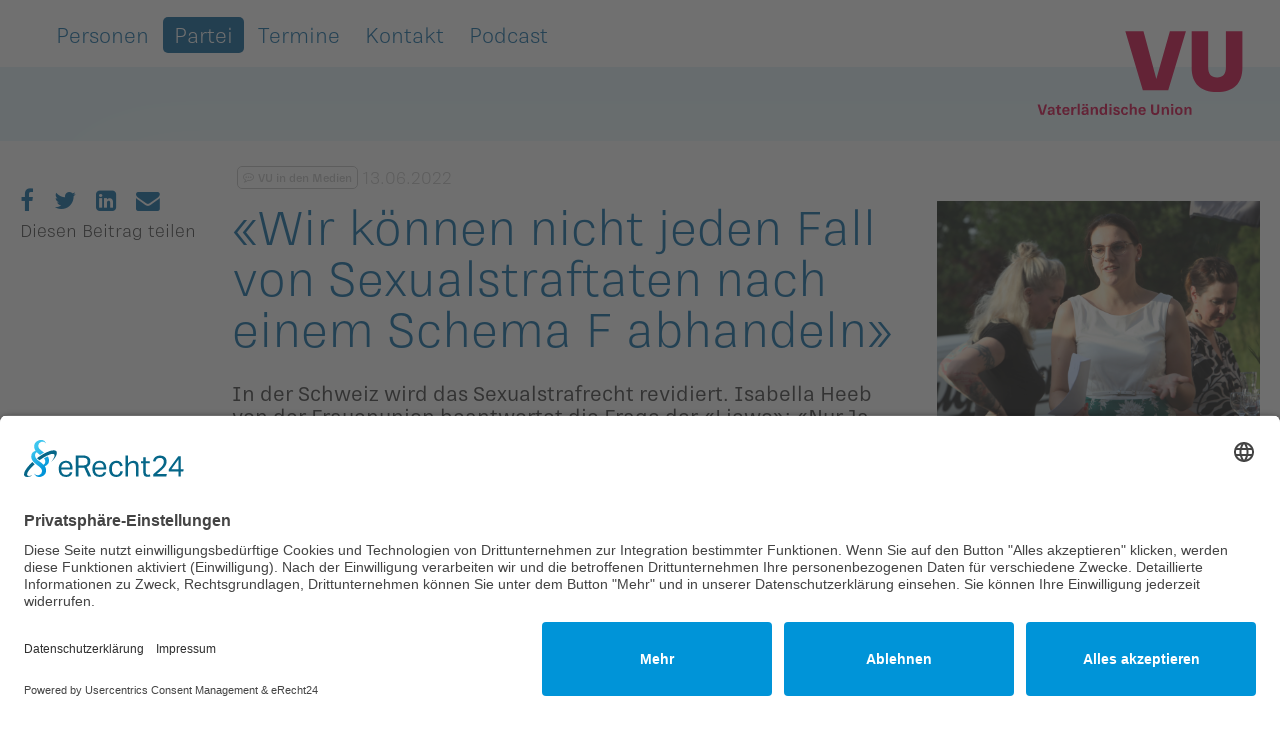

--- FILE ---
content_type: text/html; charset=UTF-8
request_url: https://www.vu-online.li/partei/news/wir-koennen-nicht-jeden-fall-von-sexualstraftaten-nach-einem-schema-f-abhandeln
body_size: 7888
content:
<!doctype html>
<html class="no-js" lang="de" dir="ltr">
<head>
	<meta charset="utf-8">
	<meta http-equiv="x-ua-compatible" content="ie=edge">
	<meta name="viewport" content="width=device-width, initial-scale=1.0, user-scalable=yes">
	
<title>«Wir können nicht jeden Fall von Sexualstraftaten nach einem Schema F abhandeln»</title>

<meta http-equiv="content-type" content="text/html; charset=UTF-8"/>
<meta name="description" content="In der Schweiz wird das Sexualstrafrecht revidiert. Isabella Heeb von der Frauenunion beantwortet die Frage der «Liewo»: «Nur Ja heisst Ja» – braucht Liechtenstein ebenfalls eine Revision?»"/>
<meta name="generator" content="concrete5"/>
<meta name="msapplication-TileImage" content="https://www.vu-online.li/application/files/3217/2589/0001/vu_favicon_weiss.png"/>
<link rel="shortcut icon" href="https://www.vu-online.li/application/files/8217/2588/9984/vu_favicon.ico" type="image/x-icon"/>
<link rel="icon" href="https://www.vu-online.li/application/files/8217/2588/9984/vu_favicon.ico" type="image/x-icon"/>
<link rel="apple-touch-icon" href="https://www.vu-online.li/application/files/3217/2589/0001/vu_favicon_weiss.png"/>
<link rel="canonical" href="https://www.vu-online.li/partei/news/wir-koennen-nicht-jeden-fall-von-sexualstraftaten-nach-einem-schema-f-abhandeln">
<script type="text/javascript">
    var CCM_DISPATCHER_FILENAME = "/index.php";
    var CCM_CID = 1948;
    var CCM_EDIT_MODE = false;
    var CCM_ARRANGE_MODE = false;
    var CCM_IMAGE_PATH = "/concrete/images";
    var CCM_TOOLS_PATH = "/index.php/tools/required";
    var CCM_APPLICATION_URL = "https://www.vu-online.li";
    var CCM_REL = "";
    var CCM_ACTIVE_LOCALE = "de_CH";
</script>

<script type="text/javascript" src="/concrete/js/jquery.js?ccm_nocache=53bbd3ae9917494e17bbe263248dbea6e2fa4363"></script>
<link href="/application/files/cache/css/b27c7976f513e2b3a6c893357dc3a18042bd89f6.css?ccm_nocache=53bbd3ae9917494e17bbe263248dbea6e2fa4363" rel="stylesheet" type="text/css" media="all" data-source="/concrete/css/font-awesome.css?ccm_nocache=53bbd3ae9917494e17bbe263248dbea6e2fa4363 /concrete/css/jquery-magnific-popup.css?ccm_nocache=53bbd3ae9917494e17bbe263248dbea6e2fa4363 /application/css/animate.css?ccm_nocache=53bbd3ae9917494e17bbe263248dbea6e2fa4363 /concrete/css/responsive-slides.css?ccm_nocache=53bbd3ae9917494e17bbe263248dbea6e2fa4363 /application/js/slick/slick.css?ccm_nocache=53bbd3ae9917494e17bbe263248dbea6e2fa4363 /application/js/slick/slick-theme.css?ccm_nocache=53bbd3ae9917494e17bbe263248dbea6e2fa4363 /application/js/splidejs/splide.min.css?ccm_nocache=53bbd3ae9917494e17bbe263248dbea6e2fa4363 /application/js/lity/lity.min.css?ccm_nocache=53bbd3ae9917494e17bbe263248dbea6e2fa4363 /application/js/owl-carousel2/assets/owl.carousel.min.css?ccm_nocache=53bbd3ae9917494e17bbe263248dbea6e2fa4363 /application/js/owl-carousel2/assets/owl.theme.default.min.css?ccm_nocache=53bbd3ae9917494e17bbe263248dbea6e2fa4363 /application/js/owl-carousel2/assets/animate.css?ccm_nocache=53bbd3ae9917494e17bbe263248dbea6e2fa4363 /application/blocks/autonav/templates/foundation_dropdown/view.css?ccm_nocache=53bbd3ae9917494e17bbe263248dbea6e2fa4363 /application/blocks/social_links/view.css?ccm_nocache=53bbd3ae9917494e17bbe263248dbea6e2fa4363 /concrete/blocks/share_this_page/view.css?ccm_nocache=53bbd3ae9917494e17bbe263248dbea6e2fa4363">
<script id="usercentrics-cmp" async data-eu-mode="true" data-settings-id="uoKxzy_eT" src="https://app.eu.usercentrics.eu/browser-ui/latest/loader.js"></script>
<script type="application/javascript" src="https://sdp.eu.usercentrics.eu/latest/uc-block.bundle.js"></script>

<meta name="google-site-verification" content="SgB3-zaspt9shza3lO4AJjv-n_oI-LTCuUszbNh3SXM" />

<meta name="facebook-domain-verification" content="oa89i865wunejs4ox63z2906wzlc7y" />

<!-- Matomo Tag Manager -->
<script>
var _mtm = window._mtm = window._mtm || [];
_mtm.push({'mtm.startTime': (new Date().getTime()), 'event': 'mtm.Start'});
var d=document, g=d.createElement('script'), s=d.getElementsByTagName('script')[0];
g.async=true; g.src='https://analytics.sitewalk.com/js/container_lknTaP38.js'; s.parentNode.insertBefore(g,s);
</script>
<!-- End Matomo Tag Manager -->
<!-- Google tag (gtag.js) -->
<script async src="https://www.googletagmanager.com/gtag/js?id=AW-868995730">
</script>
<script>
  window.dataLayer = window.dataLayer || [];
  function gtag(){dataLayer.push(arguments);}
  gtag('js', new Date());

  gtag('config', 'AW-868995730');
</script><meta property ='og:title' content = '«Wir können nicht jeden Fall von Sexualstraftaten nach einem Schema F abhandeln»' /><meta property = 'og:type' content = 'website' /><meta property = 'og:url' content = 'https://www.vu-online.li/partei/news/wir-koennen-nicht-jeden-fall-von-sexualstraftaten-nach-einem-schema-f-abhandeln' /><meta property = 'og:description' content = 'In der Schweiz wird das Sexualstrafrecht revidiert. Isabella Heeb von der Frauenunion beantwortet die Frage der «Liewo»: «Nur Ja heisst Ja» – braucht Liechtenstein ebenfalls eine Revision?»' /><meta name='twitter:card' content='summary_large_image' /><meta name='twitter:title' content='«Wir können nicht jeden Fall von Sexualstraftaten nach einem Schema F abhandeln»' /><meta name='twitter:description' content='In der Schweiz wird das Sexualstrafrecht revidiert. Isabella Heeb von der Frauenunion beantwortet die Frage der «Liewo»: «Nur Ja heisst Ja» – braucht Liechtenstein ebenfalls eine Revision?»' /><meta property='og:image' content='https://www.vu-online.li/application/files/cache/thumbnails/9931ea89d50f014be44ad59f07b3c1cf.jpg' /><meta name='twitter:image' content='https://www.vu-online.li/application/files/cache/thumbnails/9931ea89d50f014be44ad59f07b3c1cf.jpg' />
	<link rel="stylesheet" href="/application/files/cache/css/sw_default/swSkin.css?ts=1763563159" media="all">
	<link href="https://unpkg.com/aos@2.3.1/dist/aos.css" rel="stylesheet">
</head>

<body class="page-id-1948 page-name-wir-koennen-nicht-jeden-fall-von-sexualstraftaten-nach-einem-schema-f-abhandeln">

<div class="ccm-page ccm-page-id-1948 page-type-news-page-type page-template-default-newsdetail">
		<div class="swReset">
<!-- Header Wrapper -->
<div id="header-wrapper">
	<div class="row expanded align-justify" id="header-wrapper-inner">

		<div id="burger-wrapper" class="show-for-small-only">
			<img class="burger-btn" src="/application/themes/sw_default/media/burger.svg" alt="menu burger" width="40"/>
			<img class="close-btn" src="/application/themes/sw_default/media/close.svg" alt="menu close button" width="30"/>
		</div>

		<div id="menu-wrapper" class="column expand hide-for-small-only">
			<div class="row">
				<div class="medium-9 columns">
					

    
<ul id="main-navigation" class="dropdown menu" data-close-on-click-inside="false" data-dropdown-menu  data-closing-time="250" ><li class="nav-first li-level-0  "><a href="https://www.vu-online.li/personen/diverse" target="_self" class="nav-first">Personen</a><div class="menu-text-wrapper"> «Wir setzen uns für ein starkes, zukunftsfähiges heimisches Gewerbe und für einen fairen Wettbewerb.» <a class="menu-link-to-positions" href="/positionen">Alle Positionen anzeigen</a></div><ul class="menu menu-level-1"><li class="nav-first li-level-1  "><a href="https://www.vu-online.li/personen/regierung" target="_self" class="nav-first">Regierung</a></li><li class=" li-level-1  "><a href="https://www.vu-online.li/personen/landtag" target="_self" class="">Landtag</a></li><li class="no-link li-level-1  "><a href="https://www.vu-online.li/personen/ortsgruppen" target="_self" class="no-link">Ortsgruppen</a><ul class="menu menu-level-2"><li class="nav-first no-link li-level-2  "><a href="https://www.vu-online.li/personen/ortsgruppen/oberland" target="_self" class="nav-first no-link">Oberland</a><ul class="menu menu-level-3"><li class="nav-first li-level-3  "><a href="https://www.vu-online.li/personen/ortsgruppen/oberland/balzers" target="_self" class="nav-first">Balzers</a></li><li class=" li-level-3  "><a href="https://www.vu-online.li/personen/ortsgruppen/oberland/planken" target="_self" class="">Planken</a></li><li class=" li-level-3  "><a href="https://www.vu-online.li/personen/ortsgruppen/oberland/schaan" target="_self" class="">Schaan</a></li><li class=" li-level-3  "><a href="https://www.vu-online.li/personen/ortsgruppen/oberland/triesen" target="_self" class="">Triesen</a></li><li class=" li-level-3  "><a href="https://www.vu-online.li/personen/ortsgruppen/oberland/triesenberg" target="_self" class="">Triesenberg</a></li><li class="nav-last li-level-3  "><a href="https://www.vu-online.li/personen/ortsgruppen/oberland/vaduz" target="_self" class="nav-last">Vaduz</a></li></ul></li><li class="nav-last no-link li-level-2  "><a href="https://www.vu-online.li/personen/ortsgruppen/unterland" target="_self" class="nav-last no-link">Unterland</a><ul class="menu menu-level-3"><li class="nav-first li-level-3  "><a href="https://www.vu-online.li/personen/ortsgruppen/unterland/eschennendeln" target="_self" class="nav-first">Eschen-Nendeln</a></li><li class=" li-level-3  "><a href="https://www.vu-online.li/personen/ortsgruppen/unterland/gamprinbendern" target="_self" class="">Gamprin-Bendern</a></li><li class=" li-level-3  "><a href="https://www.vu-online.li/personen/ortsgruppen/unterland/maurenschaanwald" target="_self" class="">Mauren-Schaanwald</a></li><li class=" li-level-3  "><a href="https://www.vu-online.li/personen/ortsgruppen/unterland/ruggell" target="_self" class="">Ruggell</a></li><li class="nav-last li-level-3  "><a href="https://www.vu-online.li/personen/ortsgruppen/unterland/schellenberg" target="_self" class="nav-last">Schellenberg</a></li></ul></li></ul></li><li class=" li-level-1  "><a href="https://www.vu-online.li/personen/gemeinderaete/alle" target="_self" class="">Gemeinder&auml;te</a><ul class="menu menu-level-2"><li class="nav-first li-level-2  "><a href="https://www.vu-online.li/personen/gemeinderaete/alle" target="_self" class="nav-first">Alle</a></li><li class="no-link li-level-2  "><a href="https://www.vu-online.li/personen/gemeinderaete/oberland" target="_self" class="no-link">Oberland</a><ul class="menu menu-level-3"><li class="nav-first li-level-3  "><a href="https://www.vu-online.li/personen/gemeinderaete/oberland/balzers" target="_self" class="nav-first">Balzers</a></li><li class=" li-level-3  "><a href="https://www.vu-online.li/personen/gemeinderaete/oberland/planken" target="_self" class="">Planken</a></li><li class=" li-level-3  "><a href="https://www.vu-online.li/personen/gemeinderaete/oberland/schaan" target="_self" class="">Schaan</a></li><li class=" li-level-3  "><a href="https://www.vu-online.li/personen/gemeinderaete/oberland/triesen" target="_self" class="">Triesen</a></li><li class=" li-level-3  "><a href="https://www.vu-online.li/personen/gemeinderaete/oberland/triesenberg" target="_self" class="">Triesenberg</a></li><li class="nav-last li-level-3  "><a href="https://www.vu-online.li/personen/gemeinderaete/oberland/vaduz" target="_self" class="nav-last">Vaduz</a></li></ul></li><li class="nav-last no-link li-level-2  "><a href="https://www.vu-online.li/personen/gemeinderaete/unterland" target="_self" class="nav-last no-link">Unterland</a><ul class="menu menu-level-3"><li class="nav-first li-level-3  "><a href="https://www.vu-online.li/personen/gemeinderaete/unterland/eschennendeln" target="_self" class="nav-first">Eschen-Nendeln</a></li><li class=" li-level-3  "><a href="https://www.vu-online.li/personen/gemeinderaete/unterland/gamprinbendern" target="_self" class="">Gamprin-Bendern</a></li><li class=" li-level-3  "><a href="https://www.vu-online.li/personen/gemeinderaete/unterland/maurenschaanwald" target="_self" class="">Mauren-Schaanwald</a></li><li class=" li-level-3  "><a href="https://www.vu-online.li/personen/gemeinderaete/unterland/ruggell" target="_self" class="">Ruggell</a></li><li class="nav-last li-level-3  "><a href="https://www.vu-online.li/personen/gemeinderaete/unterland/schellenberg" target="_self" class="nav-last">Schellenberg</a></li></ul></li></ul></li><li class="no-link li-level-1  "><a href="https://www.vu-online.li/personen/unionen" target="_self" class="no-link">Unionen</a><ul class="menu menu-level-2"><li class="nav-first li-level-2  "><a href="https://www.vu-online.li/personen/unionen/frauenunion" target="_self" class="nav-first">Frauenunion</a></li><li class=" li-level-2  "><a href="https://www.vu-online.li/personen/unionen/jugendunion" target="_self" class="">Jugendunion</a></li><li class="nav-last li-level-2  "><a href="https://www.vu-online.li/personen/unionen/seniorenunion" target="_self" class="nav-last">Seniorenunion</a></li></ul></li><li class="nav-last li-level-1  "><a href="https://www.vu-online.li/personen/parteisekretariat" target="_self" class="nav-last">Parteisekretariat</a></li></ul></li><li class="nav-path-selected no-link li-level-0  "><a href="https://www.vu-online.li/partei" target="_self" class="nav-path-selected no-link">Partei</a><div class="menu-text-wrapper">  «Wir treten für einen gesunden, solide finanzierten Haushalt ein.»   <a class="menu-link-to-positions" href="/positionen">Alle Positionen anzeigen</a></div><ul class="menu menu-level-1"><li class="nav-path-selected nav-first li-level-1  "><a href="https://www.vu-online.li/partei/news" target="_self" class="nav-path-selected nav-first">Newsarchiv</a></li><li class=" li-level-1  "><a href="https://www.vu-online.li/partei/parlamentarische-vorstoesse" target="_self" class="">Parlamentarische Vorst&ouml;sse</a></li><li class="no-link li-level-1  "><a href="https://www.vu-online.li/partei/gremien" target="_self" class="no-link">Gremien</a><ul class="menu menu-level-2"><li class="nav-first li-level-2  "><a href="https://www.vu-online.li/partei/gremien/mitgliederversammlung" target="_self" class="nav-first">Mitgliederversammlung</a></li><li class=" li-level-2  "><a href="https://www.vu-online.li/partei/gremien/parteivorstand" target="_self" class="">Parteivorstand</a></li><li class=" li-level-2  "><a href="https://www.vu-online.li/partei/gremien/praesidium" target="_self" class="">Pr&auml;sidium</a></li><li class="nav-last li-level-2  "><a href="https://www.vu-online.li/partei/gremien/parteirat" target="_self" class="nav-last">Parteirat</a></li></ul></li><li class="no-link li-level-1  "><a href="https://www.vu-online.li/partei/unionen" target="_self" class="no-link">Unionen</a><ul class="menu menu-level-2"><li class="nav-first li-level-2  "><a href="https://www.vu-online.li/partei/unionen/frauenunion" target="_self" class="nav-first">Frauenunion</a></li><li class=" li-level-2  "><a href="https://www.vu-online.li/partei/unionen/jugendunion" target="_self" class="">Jugendunion</a></li><li class="nav-last li-level-2  "><a href="https://www.vu-online.li/partei/unionen/seniorenunion" target="_self" class="nav-last">Seniorenunion</a></li></ul></li><li class="no-link li-level-1  "><a href="https://www.vu-online.li/partei/ortsgruppen" target="_self" class="no-link">Ortsgruppen</a><ul class="menu menu-level-2"><li class="nav-first no-link li-level-2  "><a href="https://www.vu-online.li/partei/ortsgruppen/oberland" target="_self" class="nav-first no-link">Oberland</a><ul class="menu menu-level-3"><li class="nav-first li-level-3  "><a href="https://www.vu-online.li/partei/ortsgruppen/oberland/balzers" target="_self" class="nav-first">Balzers</a></li><li class=" li-level-3  "><a href="https://www.vu-online.li/partei/ortsgruppen/oberland/planken" target="_self" class="">Planken</a></li><li class=" li-level-3  "><a href="https://www.vu-online.li/partei/ortsgruppen/oberland/schaan" target="_self" class="">Schaan</a></li><li class=" li-level-3  "><a href="https://www.vu-online.li/partei/ortsgruppen/oberland/triesen" target="_self" class="">Triesen</a></li><li class=" li-level-3  "><a href="https://www.vu-online.li/partei/ortsgruppen/oberland/triesenberg" target="_self" class="">Triesenberg</a></li><li class="nav-last li-level-3  "><a href="https://www.vu-online.li/partei/ortsgruppen/oberland/vaduz" target="_self" class="nav-last">Vaduz</a></li></ul></li><li class="nav-last no-link li-level-2  "><a href="https://www.vu-online.li/partei/ortsgruppen/unterland" target="_self" class="nav-last no-link">Unterland</a><ul class="menu menu-level-3"><li class="nav-first li-level-3  "><a href="https://www.vu-online.li/partei/ortsgruppen/unterland/eschennendeln" target="_self" class="nav-first">Eschen-Nendeln</a></li><li class=" li-level-3  "><a href="https://www.vu-online.li/partei/ortsgruppen/unterland/gamprinbendern" target="_self" class="">Gamprin-Bendern</a></li><li class=" li-level-3  "><a href="https://www.vu-online.li/partei/ortsgruppen/unterland/maurenschaanwald" target="_self" class="">Mauren-Schaanwald</a></li><li class=" li-level-3  "><a href="https://www.vu-online.li/partei/ortsgruppen/unterland/ruggell" target="_self" class="">Ruggell</a></li><li class="nav-last li-level-3  "><a href="https://www.vu-online.li/partei/ortsgruppen/unterland/schellenberg" target="_self" class="nav-last">Schellenberg</a></li></ul></li></ul></li><li class=" li-level-1  "><a href="https://www.vu-online.li/partei/bildergalerien" target="_self" class="">Bildergalerien</a></li><li class="nav-last li-level-1  "><a href="https://www.vu-online.li/partei/ueber-uns" target="_self" class="nav-last">&Uuml;ber uns</a><ul class="menu menu-level-2"><li class="nav-first li-level-2  "><a href="https://www.vu-online.li/partei/statuten" target="_self" class="nav-first">Statuten</a></li><li class=" li-level-2  "><a href="https://www.vu-online.li/partei/ueber-uns/finanzen" target="_self" class="">Finanzen</a></li><li class=" li-level-2  "><a href="https://www.vu-online.li/partei/ueber-uns/geschichte-der-vaterlaendischen-union" target="_self" class="">Geschichte der Vaterl&auml;ndischen Union</a></li><li class=" li-level-2  "><a href="https://www.vu-online.li/schlossabmachungen" target="_self" class="">Die Schlossabmachungen</a></li><li class="nav-last li-level-2  "><a href="https://www.vu-online.li/partei/parteisekretariat" target="_self" class="nav-last">Parteisekretariat</a></li></ul></li></ul></li><li class=" li-level-0  "><a href="https://www.vu-online.li/partei/termine" target="_self" class="">Termine</a></li><li class=" li-level-0  "><a href="https://www.vu-online.li/kontakt" target="_self" class="">Kontakt</a></li><li class="nav-last li-level-0  "><a href="https://www.vu-online.li/podcast" target="_self" class="nav-last">Podcast</a></li></ul>
				</div>
			</div>
		</div>
		<div class="column  shrink">
			<div class="row align-middle collapse">
				<div class="column shrink">
					<div id="logo-wrapper">
                        <a href="/" class="logo-black">
                            <img alt="Logo" src="/application/themes/sw_default/media/logo_2024.svg" >
                        </a>
                        <a href="/" class="logo-white">
                            <img alt="Logo" src="/application/themes/sw_default/media/logo_2024.svg" >
                        </a>
                        <a href="/" class="logo-mobile">
                            <img alt="Logo" src="/application/themes/sw_default/media/logo_2024.svg" >
                        </a>
					</div>
				</div>
			</div>


		</div>

	</div>
</div>
<!-- End Header Wrapper -->

<!--Off canvas first part-->
<div class="off-canvas-wrapper  ">
	<div class="off-canvas position-left" id="offCanvas" data-off-canvas>
		

    
<ul id="responsive-menu" class="vertical menu drilldown" data-drilldown data-auto-height="true" data-animate-height="true" data-back-button="&lt;li class&#x3D;&quot;js-drilldown-back&quot;&gt;&lt;a tabindex&#x3D;&quot;-1&quot;&gt;Zurück&lt;/a&gt;&lt;/li&gt;"><li class="nav-first"><div data-href="https://www.vu-online.li/personen" href="https://www.vu-online.li/personen" target="_self" class="absolute-menu-item-link"></div><a href="https://www.vu-online.li/personen/diverse" target="_self" class="nav-first">Personen</a><ul class="menu vertical"><li class="nav-first"><a href="https://www.vu-online.li/personen/regierung" target="_self" class="nav-first">Regierung</a></li><li class=""><a href="https://www.vu-online.li/personen/landtag" target="_self" class="">Landtag</a></li><li class=""><a href="https://www.vu-online.li/personen/ortsgruppen" target="_self" class="">Ortsgruppen</a><ul class="menu vertical"><li class="nav-first"><a href="https://www.vu-online.li/personen/ortsgruppen/oberland" target="_self" class="nav-first">Oberland</a><ul class="menu vertical"><li class="nav-first"><a href="https://www.vu-online.li/personen/ortsgruppen/oberland/balzers" target="_self" class="nav-first">Balzers</a></li><li class=""><a href="https://www.vu-online.li/personen/ortsgruppen/oberland/planken" target="_self" class="">Planken</a></li><li class=""><a href="https://www.vu-online.li/personen/ortsgruppen/oberland/schaan" target="_self" class="">Schaan</a></li><li class=""><a href="https://www.vu-online.li/personen/ortsgruppen/oberland/triesen" target="_self" class="">Triesen</a></li><li class=""><a href="https://www.vu-online.li/personen/ortsgruppen/oberland/triesenberg" target="_self" class="">Triesenberg</a></li><li class="nav-last"><a href="https://www.vu-online.li/personen/ortsgruppen/oberland/vaduz" target="_self" class="nav-last">Vaduz</a></li></ul></li><li class="nav-last"><a href="https://www.vu-online.li/personen/ortsgruppen/unterland" target="_self" class="nav-last">Unterland</a><ul class="menu vertical"><li class="nav-first"><a href="https://www.vu-online.li/personen/ortsgruppen/unterland/eschennendeln" target="_self" class="nav-first">Eschen-Nendeln</a></li><li class=""><a href="https://www.vu-online.li/personen/ortsgruppen/unterland/gamprinbendern" target="_self" class="">Gamprin-Bendern</a></li><li class=""><a href="https://www.vu-online.li/personen/ortsgruppen/unterland/maurenschaanwald" target="_self" class="">Mauren-Schaanwald</a></li><li class=""><a href="https://www.vu-online.li/personen/ortsgruppen/unterland/ruggell" target="_self" class="">Ruggell</a></li><li class="nav-last"><a href="https://www.vu-online.li/personen/ortsgruppen/unterland/schellenberg" target="_self" class="nav-last">Schellenberg</a></li></ul></li></ul></li><li class=""><div data-href="https://www.vu-online.li/personen/gemeinderaete" href="https://www.vu-online.li/personen/gemeinderaete" target="_self" class="absolute-menu-item-link"></div><a href="https://www.vu-online.li/personen/gemeinderaete/alle" target="_self" class="">Gemeinder&auml;te</a><ul class="menu vertical"><li class="nav-first"><a href="https://www.vu-online.li/personen/gemeinderaete/alle" target="_self" class="nav-first">Alle</a></li><li class=""><a href="https://www.vu-online.li/personen/gemeinderaete/oberland" target="_self" class="">Oberland</a><ul class="menu vertical"><li class="nav-first"><a href="https://www.vu-online.li/personen/gemeinderaete/oberland/balzers" target="_self" class="nav-first">Balzers</a></li><li class=""><a href="https://www.vu-online.li/personen/gemeinderaete/oberland/planken" target="_self" class="">Planken</a></li><li class=""><a href="https://www.vu-online.li/personen/gemeinderaete/oberland/schaan" target="_self" class="">Schaan</a></li><li class=""><a href="https://www.vu-online.li/personen/gemeinderaete/oberland/triesen" target="_self" class="">Triesen</a></li><li class=""><a href="https://www.vu-online.li/personen/gemeinderaete/oberland/triesenberg" target="_self" class="">Triesenberg</a></li><li class="nav-last"><a href="https://www.vu-online.li/personen/gemeinderaete/oberland/vaduz" target="_self" class="nav-last">Vaduz</a></li></ul></li><li class="nav-last"><a href="https://www.vu-online.li/personen/gemeinderaete/unterland" target="_self" class="nav-last">Unterland</a><ul class="menu vertical"><li class="nav-first"><a href="https://www.vu-online.li/personen/gemeinderaete/unterland/eschennendeln" target="_self" class="nav-first">Eschen-Nendeln</a></li><li class=""><a href="https://www.vu-online.li/personen/gemeinderaete/unterland/gamprinbendern" target="_self" class="">Gamprin-Bendern</a></li><li class=""><a href="https://www.vu-online.li/personen/gemeinderaete/unterland/maurenschaanwald" target="_self" class="">Mauren-Schaanwald</a></li><li class=""><a href="https://www.vu-online.li/personen/gemeinderaete/unterland/ruggell" target="_self" class="">Ruggell</a></li><li class="nav-last"><a href="https://www.vu-online.li/personen/gemeinderaete/unterland/schellenberg" target="_self" class="nav-last">Schellenberg</a></li></ul></li></ul></li><li class=""><a href="https://www.vu-online.li/personen/unionen" target="_self" class="">Unionen</a><ul class="menu vertical"><li class="nav-first"><a href="https://www.vu-online.li/personen/unionen/frauenunion" target="_self" class="nav-first">Frauenunion</a></li><li class=""><a href="https://www.vu-online.li/personen/unionen/jugendunion" target="_self" class="">Jugendunion</a></li><li class="nav-last"><a href="https://www.vu-online.li/personen/unionen/seniorenunion" target="_self" class="nav-last">Seniorenunion</a></li></ul></li><li class="nav-last"><a href="https://www.vu-online.li/personen/parteisekretariat" target="_self" class="nav-last">Parteisekretariat</a></li></ul></li><li class="nav-path-selected"><a href="https://www.vu-online.li/partei" target="_self" class="nav-path-selected">Partei</a><ul class="menu vertical"><li class="nav-path-selected nav-first"><a href="https://www.vu-online.li/partei/news" target="_self" class="nav-path-selected nav-first">Newsarchiv</a></li><li class=""><a href="https://www.vu-online.li/partei/parlamentarische-vorstoesse" target="_self" class="">Parlamentarische Vorst&ouml;sse</a></li><li class=""><a href="https://www.vu-online.li/partei/gremien" target="_self" class="">Gremien</a><ul class="menu vertical"><li class="nav-first"><a href="https://www.vu-online.li/partei/gremien/mitgliederversammlung" target="_self" class="nav-first">Mitgliederversammlung</a></li><li class=""><a href="https://www.vu-online.li/partei/gremien/parteivorstand" target="_self" class="">Parteivorstand</a></li><li class=""><a href="https://www.vu-online.li/partei/gremien/praesidium" target="_self" class="">Pr&auml;sidium</a></li><li class="nav-last"><a href="https://www.vu-online.li/partei/gremien/parteirat" target="_self" class="nav-last">Parteirat</a></li></ul></li><li class=""><a href="https://www.vu-online.li/partei/unionen" target="_self" class="">Unionen</a><ul class="menu vertical"><li class="nav-first"><a href="https://www.vu-online.li/partei/unionen/frauenunion" target="_self" class="nav-first">Frauenunion</a></li><li class=""><a href="https://www.vu-online.li/partei/unionen/jugendunion" target="_self" class="">Jugendunion</a></li><li class="nav-last"><a href="https://www.vu-online.li/partei/unionen/seniorenunion" target="_self" class="nav-last">Seniorenunion</a></li></ul></li><li class=""><a href="https://www.vu-online.li/partei/ortsgruppen" target="_self" class="">Ortsgruppen</a><ul class="menu vertical"><li class="nav-first"><a href="https://www.vu-online.li/partei/ortsgruppen/oberland" target="_self" class="nav-first">Oberland</a><ul class="menu vertical"><li class="nav-first"><a href="https://www.vu-online.li/partei/ortsgruppen/oberland/balzers" target="_self" class="nav-first">Balzers</a></li><li class=""><a href="https://www.vu-online.li/partei/ortsgruppen/oberland/planken" target="_self" class="">Planken</a></li><li class=""><a href="https://www.vu-online.li/partei/ortsgruppen/oberland/schaan" target="_self" class="">Schaan</a></li><li class=""><a href="https://www.vu-online.li/partei/ortsgruppen/oberland/triesen" target="_self" class="">Triesen</a></li><li class=""><a href="https://www.vu-online.li/partei/ortsgruppen/oberland/triesenberg" target="_self" class="">Triesenberg</a></li><li class="nav-last"><a href="https://www.vu-online.li/partei/ortsgruppen/oberland/vaduz" target="_self" class="nav-last">Vaduz</a></li></ul></li><li class="nav-last"><a href="https://www.vu-online.li/partei/ortsgruppen/unterland" target="_self" class="nav-last">Unterland</a><ul class="menu vertical"><li class="nav-first"><a href="https://www.vu-online.li/partei/ortsgruppen/unterland/eschennendeln" target="_self" class="nav-first">Eschen-Nendeln</a></li><li class=""><a href="https://www.vu-online.li/partei/ortsgruppen/unterland/gamprinbendern" target="_self" class="">Gamprin-Bendern</a></li><li class=""><a href="https://www.vu-online.li/partei/ortsgruppen/unterland/maurenschaanwald" target="_self" class="">Mauren-Schaanwald</a></li><li class=""><a href="https://www.vu-online.li/partei/ortsgruppen/unterland/ruggell" target="_self" class="">Ruggell</a></li><li class="nav-last"><a href="https://www.vu-online.li/partei/ortsgruppen/unterland/schellenberg" target="_self" class="nav-last">Schellenberg</a></li></ul></li></ul></li><li class=""><a href="https://www.vu-online.li/partei/bildergalerien" target="_self" class="">Bildergalerien</a></li><li class="nav-last"><div data-href="https://www.vu-online.li/partei/ueber-uns" href="https://www.vu-online.li/partei/ueber-uns" target="_self" class="absolute-menu-item-link"></div><a href="https://www.vu-online.li/partei/ueber-uns" target="_self" class="nav-last">&Uuml;ber uns</a><ul class="menu vertical"><li class="nav-first"><a href="https://www.vu-online.li/partei/statuten" target="_self" class="nav-first">Statuten</a></li><li class=""><a href="https://www.vu-online.li/partei/ueber-uns/finanzen" target="_self" class="">Finanzen</a></li><li class=""><a href="https://www.vu-online.li/partei/ueber-uns/geschichte-der-vaterlaendischen-union" target="_self" class="">Geschichte der Vaterl&auml;ndischen Union</a></li><li class=""><a href="https://www.vu-online.li/schlossabmachungen" target="_self" class="">Die Schlossabmachungen</a></li><li class="nav-last"><a href="https://www.vu-online.li/partei/parteisekretariat" target="_self" class="nav-last">Parteisekretariat</a></li></ul></li></ul></li><li class=""><a href="https://www.vu-online.li/partei/termine" target="_self" class="">Termine</a></li><li class=""><a href="https://www.vu-online.li/kontakt" target="_self" class="">Kontakt</a></li><li class="nav-last"><a href="https://www.vu-online.li/podcast" target="_self" class="nav-last">Podcast</a></li></ul>
<script type="text/javascript">
    $(window).on('load', function () {
        $('.absolute-menu-item-link').on('click', function (e) {
            console.log('ssss');
            e.preventDefault();
            window.location.href = $(this).data('href');
        });
    });
</script>



    
<div id="ccm-block-social-links602" class="ccm-block-social-links">
    <ul class="list-inline">
                <li>
                <a target="_blank" rel="noopener noreferrer" href="https://www.facebook.com/vupartei/"
                    aria-label="Facebook" title="Facebook"><i class="fa fa-facebook" aria-hidden="true" title="Facebook"></i></a>
            </li>
                    <li>
                <a target="_blank" rel="noopener noreferrer" href="https://www.instagram.com/vu_online"
                    aria-label="Instagram" title="Instagram"><i class="fa fa-instagram" aria-hidden="true" title="Instagram"></i></a>
            </li>
                    <li>
                <a target="_blank" rel="noopener noreferrer" href="https://twitter.com/VU_Online"
                    aria-label="Twitter" title="Twitter"><i class="fa fa-twitter" aria-hidden="true" title="Twitter"></i></a>
            </li>
            </ul>
</div>



    <p><a href="/impressum">Impressum</a></p>

<p><a href="/datenschutz">Datenschutz</a></p>

	</div>
	<div class="off-canvas-content" data-off-canvas-content>

		<!--End Off canvas first part-->
		<div class="all-except-footer"> <!-- this div is closed on footer element -->

			<!-- Hero Wrapper -->
			
                            <div id="slider-container">
                                    </div>
            
			<!-- End Hero Wrapper -->
	<main>
		<article class="sw-wrapper sw-detail-wrapper sw-entity-post">
			<script type="application/ld+json">
                        {
                          "@context": "http://schema.org",
                          "@type": "NewsArticle",
                          "mainEntityOfPage": {
                            "@type": "WebPage",
                            "@id": "https://www.vu-online.li/partei/news/wir-koennen-nicht-jeden-fall-von-sexualstraftaten-nach-einem-schema-f-abhandeln"
                          },
                          "headline": "«Wir können nicht jeden Fall von Sexualstraftaten nach einem Schema F abhandeln»",
                                                     "datePublished": "2022-06-13 09:44:00",
                          "dateModified": "2022-06-13 09:44:15",
                          "author": {
                            "@type": "Person",
                            "name": "Vaterländische Union VU ."
                          },
                           "publisher": {
                            "@type": "Organization",
                            "name": "Vaterländische Union VU .",
                            "logo": {
                              "@type": "ImageObject",
                              "url": "https://www.vu-online.li/application/themes/sw_default/media/vu_ribbon.jpg",
                              "width": 600,
                              "height": 60
                            }
                          },
                          "description": "In der Schweiz wird das Sexualstrafrecht revidiert. Isabella Heeb von der Frauenunion beantwortet die Frage der \u00abLiewo\u00bb: \u00abNur Ja heisst Ja\u00bb \u2013 braucht Liechtenstein ebenfalls eine Revision?\u00bb"                        }













			</script>
			<div class="row medium-unstack expanded">
				<div class="small-12 medium-order-1 small-order-1 columns medium-2 large-2">
					

    
<div class="ccm-block-share-this-page">
    <ul class="list-inline">
            <li>
            <a href="https://www.facebook.com/sharer/sharer.php?u=https%3A%2F%2Fwww.vu-online.li%2Fpartei%2Fnews%2Fwir-koennen-nicht-jeden-fall-von-sexualstraftaten-nach-einem-schema-f-abhandeln" target="_blank" rel="noopener noreferrer" aria-label="Facebook"><i class="fa fa-facebook" aria-hidden="true" title="Facebook"></i></a>
        </li>
            <li>
            <a href="https://twitter.com/intent/tweet?url=https%3A%2F%2Fwww.vu-online.li%2Fpartei%2Fnews%2Fwir-koennen-nicht-jeden-fall-von-sexualstraftaten-nach-einem-schema-f-abhandeln" target="_blank" rel="noopener noreferrer" aria-label="Twitter"><i class="fa fa-twitter" aria-hidden="true" title="Twitter"></i></a>
        </li>
            <li>
            <a href="https://www.linkedin.com/shareArticle?mini-true&amp;url=https%3A%2F%2Fwww.vu-online.li%2Fpartei%2Fnews%2Fwir-koennen-nicht-jeden-fall-von-sexualstraftaten-nach-einem-schema-f-abhandeln&amp;title=%C2%ABWir+k%C3%B6nnen+nicht+jeden+Fall+von+Sexualstraftaten+nach+einem+Schema+F+abhandeln%C2%BB" target="_blank" rel="noopener noreferrer" aria-label="LinkedIn"><i class="fa fa-linkedin-square" aria-hidden="true" title="LinkedIn"></i></a>
        </li>
            <li>
            <a class="obfuscated-link" href="#MAIL:&#63;&#98;&#111;&#100;&#121;&#61;&#69;&#105;&#110;&#37;&#50;&#48;&#105;&#110;&#116;&#101;&#114;&#101;&#115;&#115;&#97;&#110;&#116;&#101;&#114;&#37;&#50;&#48;&#65;&#114;&#116;&#105;&#107;&#101;&#108;&#37;&#50;&#48;&#97;&#117;&#102;&#37;&#50;&#48;&#100;&#101;&#114;&#37;&#50;&#48;&#87;&#101;&#98;&#115;&#105;&#116;&#101;&#37;&#50;&#48;&#86;&#85;&#37;&#50;&#48;&#45;&#37;&#50;&#48;&#86;&#97;&#116;&#101;&#114;&#108;&#37;&#67;&#51;&#37;&#65;&#52;&#110;&#100;&#105;&#115;&#99;&#104;&#101;&#37;&#50;&#48;&#85;&#110;&#105;&#111;&#110;&#37;&#51;&#65;&#37;&#48;&#65;&#37;&#48;&#65;&#37;&#67;&#50;&#37;&#65;&#66;&#87;&#105;&#114;&#37;&#50;&#48;&#107;&#37;&#67;&#51;&#37;&#66;&#54;&#110;&#110;&#101;&#110;&#37;&#50;&#48;&#110;&#105;&#99;&#104;&#116;&#37;&#50;&#48;&#106;&#101;&#100;&#101;&#110;&#37;&#50;&#48;&#70;&#97;&#108;&#108;&#37;&#50;&#48;&#118;&#111;&#110;&#37;&#50;&#48;&#83;&#101;&#120;&#117;&#97;&#108;&#115;&#116;&#114;&#97;&#102;&#116;&#97;&#116;&#101;&#110;&#37;&#50;&#48;&#110;&#97;&#99;&#104;&#37;&#50;&#48;&#101;&#105;&#110;&#101;&#109;&#37;&#50;&#48;&#83;&#99;&#104;&#101;&#109;&#97;&#37;&#50;&#48;&#70;&#37;&#50;&#48;&#97;&#98;&#104;&#97;&#110;&#100;&#101;&#108;&#110;&#37;&#67;&#50;&#37;&#66;&#66;&#37;&#48;&#65;&#104;&#116;&#116;&#112;&#115;&#37;&#51;&#65;&#37;&#50;&#70;&#37;&#50;&#70;&#119;&#119;&#119;&#46;&#118;&#117;&#45;&#111;&#110;&#108;&#105;&#110;&#101;&#46;&#108;&#105;&#37;&#50;&#70;&#112;&#97;&#114;&#116;&#101;&#105;&#37;&#50;&#70;&#110;&#101;&#119;&#115;&#37;&#50;&#70;&#119;&#105;&#114;&#45;&#107;&#111;&#101;&#110;&#110;&#101;&#110;&#45;&#110;&#105;&#99;&#104;&#116;&#45;&#106;&#101;&#100;&#101;&#110;&#45;&#102;&#97;&#108;&#108;&#45;&#118;&#111;&#110;&#45;&#115;&#101;&#120;&#117;&#97;&#108;&#115;&#116;&#114;&#97;&#102;&#116;&#97;&#116;&#101;&#110;&#45;&#110;&#97;&#99;&#104;&#45;&#101;&#105;&#110;&#101;&#109;&#45;&#115;&#99;&#104;&#101;&#109;&#97;&#45;&#102;&#45;&#97;&#98;&#104;&#97;&#110;&#100;&#101;&#108;&#110;&#38;&#97;&#109;&#112;&#59;&#115;&#117;&#98;&#106;&#101;&#99;&#116;&#61;&#73;&#110;&#116;&#101;&#114;&#101;&#115;&#115;&#97;&#110;&#116;&#101;&#114;&#37;&#50;&#48;&#65;&#114;&#116;&#105;&#107;&#101;&#108;" target="_blank" rel="noopener noreferrer" aria-label="Email"><i class="fa fa-envelope" aria-hidden="true" title="Email"></i></a>
        </li>
        </ul>
</div>



    <p>Diesen Beitrag teilen</p>

				</div>
				<div class="small-12 column small-order-2 medium-10 large-10">
					<div class="row medium-unstack large-collapse expanded">
						<div class="small-12 columns">
							<div class="sw-date">
								<span class='sw-category vu-den-medien'>VU in den Medien</span>13.06.2022							</div>
						</div>
					</div>
					<div class="row medium-unstack large-collapse expanded">
                        <div class="small-12 column medium-order-3 small-order-1 medium-4 large-4">
                                                            <div class="sw-image">
                                    <a href="https://www.vu-online.li/application/files/6816/5510/7983/220520-Frauenunion-24.jpeg" data-lightbox="">
                                        <img src="/application/files/thumbnails/medium/6816/5510/7983/220520-Frauenunion-24.jpg" srcset="https://www.vu-online.li/application/files/6816/5510/7983/220520-Frauenunion-24.jpeg 2x"
                                             alt="«Wir können nicht jeden Fall von Sexualstraftaten nach einem Schema F abhandeln»"/>
                                    </a>
                                </div>
                                                    </div>
						<div class="small-12 columns medium-order-2 small-order-2 medium-8 large-8">
							<div class="news-description-wrapper">
								<div class="sw-title hyphenate">
									<h1>«Wir können nicht jeden Fall von Sexualstraftaten nach einem Schema F abhandeln»</h1>
								</div>
																	<div class="sw-summary">
										In der Schweiz wird das Sexualstrafrecht revidiert. Isabella Heeb von der Frauenunion beantwortet die Frage der «Liewo»: «Nur Ja heisst Ja» – braucht Liechtenstein ebenfalls eine Revision?»									</div>
								
																	<div class="sw-description">
										<p><meta charset="UTF-8" /></p>

<p>Jeden Tag verwenden wir &laquo;Ja&raquo; und &laquo;Nein&raquo; auf unz&auml;hlige Arten. Wir nicken, sch&uuml;tteln den Kopf, l&auml;cheln, runzeln die Stirn, geben ein Handzeichen oder dr&uuml;cken uns mit Worten aus.</p>

<p>F&uuml;r manche von uns braucht es eine gewisse Vertrauensbasis, damit ein &laquo;Nein&raquo; &uuml;ber die Lippen kommt, anderen f&auml;llt es leicht, &laquo;Nein&raquo; zu sagen. Dasselbe gilt auch bei einem &laquo;Ja&raquo;. Eine einheitliche L&ouml;sung ob jemand &laquo;Ja&raquo; oder &laquo;Nein&raquo; sagt und wann dies passiert, gibt es meiner Meinung nach nicht.</p>

<p>In Bezug auf die Debatte im St&auml;nderat bin ich der Meinung, dass es nicht die L&ouml;sung sein kann, dass nur die &laquo;nur Ja ist Ja&raquo;-&Auml;usserung die Selbstbestimmung des Opfers ausdr&uuml;ckt. Eine gute gesetzliche Basis ist wichtig, aber wir sollten uns nicht &uuml;berregulieren. Wir k&ouml;nnen nicht jeden Fall von Sexualstraftaten nach einem Schema F abhandeln. In Liechtenstein werden heute die verschiedenen Sexualdelikte unterschieden und nicht alle &Uuml;bergriffe gleich als eine Vergewaltigung angesehen.</p>

<p>Die Thematik rund um das Sexualstrafrecht ist aufgrund der VU-Motion derzeit in Behandlung. Das Strafmass der Vergewaltigung wird nachgebessert, um die Taten angemessener zu bestrafen. Zur Pr&auml;vention hilft aber vor allem gesellschaftliche Aufkl&auml;rung im Umgang mit solchen Situationen, damit es gar nicht so weit kommt.</p>
									</div>
								
																	<div class="sw-persons">
										Person in diesem Beitrag:  - <a class='related-person' href='https://www.vu-online.li/personen/unionen/frauenunion/isabella-heeb'>#Isabella Heeb</a>									</div>
								
								<div class="back-button">
									<a href="https://www.vu-online.li/"><i class="fa fa-angle-left"></i> Zurück</a>
								</div>

							</div>

						</div>

					</div>
				</div>
			</div>
		</article>
	</main>

	</div> <!--this is the enclosure of .all-except-footer div in header element-->
	<div id="footer-wrapper">
		<div class="footer-row row align-justify">
			<div class="column shrink left-part">
				<div class="row">
					<div class="column shrink">
						

    <p><strong>Vaterl&auml;ndische Union</strong><br />
&nbsp;</p>

<p>Wilhelm Beck Haus</p>

<p>F&uuml;rst-Franz-Josef-Strasse 13</p>

<p>FL-9490 Vaduz<br />
&nbsp;</p>

<p>Tel +423 239 82 82</p>

<p><span class="obfuscated-link-text">&#105;&#110;&#102;&#111;&#40;&#97;&#116;&#41;&#118;&#117;&#45;&#111;&#110;&#108;&#105;&#110;&#101;&#46;&#108;&#105;</span></p>

					</div>
					<div class="column shrink">
						

    <p><a href="https://www.vu-online.li/werde-aktiv"><strong>Werde aktiv</strong></a></p>

<p>&nbsp;</p>

<p><a href="https://www.vu-online.li/werde-aktiv/soziale-medien">Soziale Medien</a><br />
<a href="https://www.vu-online.li/werde-aktiv/mitglied-werden">VU-Mitglied werden</a><br />
<a href="https://www.vu-online.li/werde-aktiv/eine-aufgabe-uebernehmen">Eine Aufgabe &uuml;bernehmen</a><br />
<a href="https://www.vu-online.li/werde-aktiv/fuer-ein-politisches-amt-kandidieren">F&uuml;r ein politisches Amt kandidieren</a><br />
<a href="https://www.vu-online.li/werde-aktiv/ihre-meinung-zaehlt">Ihre Meinung z&auml;hlt</a></p>

<p><a href="https://www.vu-online.li/werde-aktiv/finanzielle-unterstuetzung">Spenden</a></p>

<p>&nbsp;</p>

					</div>
					<div class="column shrink">
											</div>
					<div class="column text-center shrink">
											</div>
				</div>
			</div>

			<div id="footer-social-wrapper" class="columns">
				

    
<div id="ccm-block-social-links3251" class="ccm-block-social-links">
    <ul class="list-inline">
                <li>
                <a target="_blank" rel="noopener noreferrer" href="https://www.facebook.com/vupartei/"
                    aria-label="Facebook" title="Facebook"><i class="fa fa-facebook" aria-hidden="true" title="Facebook"></i></a>
            </li>
                    <li>
                <a target="_blank" rel="noopener noreferrer" href="https://www.instagram.com/vu_online"
                    aria-label="Instagram" title="Instagram"><i class="fa fa-instagram" aria-hidden="true" title="Instagram"></i></a>
            </li>
                    <li>
                <a target="_blank" rel="noopener noreferrer" href="https://www.youtube.com/channel/UCWYpml8ks73xaS5NpqUoQcA/videos"
                    aria-label="Youtube" title="Youtube"><i class="fa fa-youtube" aria-hidden="true" title="Youtube"></i></a>
            </li>
                    <li>
                <a target="_blank" rel="noopener noreferrer" href="https://www.linkedin.com/company/vaterl%C3%A4ndische-union/"
                    aria-label="LinkedIn" title="LinkedIn"><i class="fa fa-linkedin-square" aria-hidden="true" title="LinkedIn"></i></a>
            </li>
            </ul>
</div>



    <p><a class="underlined" href="https://www.vu-online.li/download_file/view/3882/1948">Statuten</a>&nbsp; &nbsp;&nbsp;<a class="underlined" href="/datenschutz">Datenschutz</a><br />
&nbsp; &nbsp;&nbsp;<a class="underlined" href="/impressum">Impressum</a> &nbsp; &nbsp;<a class="underlined" href="/barrierefreiheit">Barrierefreiheit</a></p>

			</div>

		</div>
	</div>


	<!--Off canvas second part-->
	</div>
	</div>
	<!--Off canvas second part-->


</div>
</div>


<script type="text/javascript" src="/application/files/cache/js/da2d8ee6db67c3ccfa3f9a368be9b099da887790.js?ccm_nocache=53bbd3ae9917494e17bbe263248dbea6e2fa4363" data-source="/packages/automatic_email_obfuscator/js/email_deobfuscator_html.js?ccm_nocache=9ff4120c2315a5db674958e00529bc95c08b0e76 /concrete/js/jquery-magnific-popup.js?ccm_nocache=53bbd3ae9917494e17bbe263248dbea6e2fa4363 /concrete/js/lightbox.js?ccm_nocache=53bbd3ae9917494e17bbe263248dbea6e2fa4363 /concrete/js/responsive-slides.js?ccm_nocache=53bbd3ae9917494e17bbe263248dbea6e2fa4363 /application/js/slick/slick.min.js?ccm_nocache=53bbd3ae9917494e17bbe263248dbea6e2fa4363 /application/js/splidejs/splide.min.js?ccm_nocache=53bbd3ae9917494e17bbe263248dbea6e2fa4363 /application/js/lity/lity.min.js?ccm_nocache=53bbd3ae9917494e17bbe263248dbea6e2fa4363 /application/js/alpine-collapse.js?ccm_nocache=53bbd3ae9917494e17bbe263248dbea6e2fa4363 /application/js/alpine-persist.js?ccm_nocache=53bbd3ae9917494e17bbe263248dbea6e2fa4363 /application/js/alpine.js?ccm_nocache=53bbd3ae9917494e17bbe263248dbea6e2fa4363 /application/js/foundation.min.js?ccm_nocache=53bbd3ae9917494e17bbe263248dbea6e2fa4363 /concrete/js/frontend/parallax-image.js?ccm_nocache=53bbd3ae9917494e17bbe263248dbea6e2fa4363 /application/js/owl-carousel2/owl.carousel.min.js?ccm_nocache=53bbd3ae9917494e17bbe263248dbea6e2fa4363 /application/js/masonry.pkgd.min.js?ccm_nocache=53bbd3ae9917494e17bbe263248dbea6e2fa4363"></script>

<script src="/application/themes/sw_default/js/app.js"></script>

<script src="https://unpkg.com/aos@2.3.1/dist/aos.js"></script>

<script src="/application/themes/sw_default/js/Hyphenator.js" type="text/javascript"></script>

<script type="text/javascript">
    Hyphenator.run();
</script>

</body>
</html>

--- FILE ---
content_type: text/css; charset=utf-8
request_url: https://www.vu-online.li/application/files/cache/css/sw_default/swSkin.css?ts=1763563159
body_size: 30788
content:
@font-face{font-family:"RNSSisma";src:url("/application/themes/sw_default/css/Fonts/RNSSisma-Thin.woff2") format("woff2");font-style:normal;font-weight:400}@font-face{font-family:"RNSSisma";src:url("/application/themes/sw_default/css/Fonts/RNSSisma-Regular.woff2") format("woff2");font-style:normal;font-weight:400}@font-face{font-family:"RNSSisma";src:url("/application/themes/sw_default/css/Fonts/RNSSisma-Medium.woff2") format("woff2");font-style:normal;font-weight:500}@font-face{font-family:"RNSSisma";src:url("/application/themes/sw_default/css/Fonts/RNSSisma-Bold.woff2") format("woff2");font-style:normal;font-weight:600}@font-face{font-family:"Glegoo";src:url("/application/themes/sw_default/css/Fonts/Glegoo-Regular.ttf") format("truetype");font-style:normal;font-weight:400}@font-face{font-family:"Glegoo";src:url("/application/themes/sw_default/css/Fonts/Glegoo-Bold.ttf") format("truetype");font-style:normal;font-weight:600}@charset "UTF-8";/*! normalize-scss | MIT/GPLv2 License | bit.ly/normalize-scss */html{font-family:sans-serif;line-height:1.15;-ms-text-size-adjust:100%;-webkit-text-size-adjust:100%}body{margin:0}article,aside,footer,header,nav,section{display:block}h1{font-size:2em;margin:.67em 0}figcaption,figure{display:block}figure{margin:1em 40px}hr{box-sizing:content-box;height:0;overflow:visible}main{display:block}pre{font-family:monospace,monospace;font-size:1em}a{background-color:transparent;-webkit-text-decoration-skip:objects}a:active,a:hover{outline-width:0}abbr[title]{border-bottom:none;text-decoration:underline;text-decoration:underline dotted}b,strong{font-weight:inherit}b,strong{font-weight:bolder}code,kbd,samp{font-family:monospace,monospace;font-size:1em}dfn{font-style:italic}mark{background-color:#ff0;color:#000}small{font-size:80%}sub,sup{font-size:75%;line-height:0;position:relative;vertical-align:baseline}sub{bottom:-0.25em}sup{top:-0.5em}audio,video{display:inline-block}audio:not([controls]){display:none;height:0}img{border-style:none}svg:not(:root){overflow:hidden}button,input,optgroup,select,textarea{font-family:sans-serif;font-size:100%;line-height:1.15;margin:0}button{overflow:visible}button,select{text-transform:none}button,html [type="button"],[type="reset"],[type="submit"]{-webkit-appearance:button}button::-moz-focus-inner,[type="button"]::-moz-focus-inner,[type="reset"]::-moz-focus-inner,[type="submit"]::-moz-focus-inner{border-style:none;padding:0}button:-moz-focusring,[type="button"]:-moz-focusring,[type="reset"]:-moz-focusring,[type="submit"]:-moz-focusring{outline:1px dotted ButtonText}input{overflow:visible}[type="checkbox"],[type="radio"]{box-sizing:border-box;padding:0}[type="number"]::-webkit-inner-spin-button,[type="number"]::-webkit-outer-spin-button{height:auto}[type="search"]{-webkit-appearance:textfield;outline-offset:-2px}[type="search"]::-webkit-search-cancel-button,[type="search"]::-webkit-search-decoration{-webkit-appearance:none}::-webkit-file-upload-button{-webkit-appearance:button;font:inherit}fieldset{border:1px solid #c0c0c0;margin:0 2px;padding:.35em .625em .75em}legend{box-sizing:border-box;display:table;max-width:100%;padding:0;color:inherit;white-space:normal}progress{display:inline-block;vertical-align:baseline}textarea{overflow:auto}details{display:block}summary{display:list-item}menu{display:block}canvas{display:inline-block}template{display:none}[hidden]{display:none}.foundation-mq{font-family:"small=0&medium=960px&large=1400px&xlarge=1660px&xxlarge=2440px"}html{box-sizing:border-box;font-size:100%}*,*::before,*::after{box-sizing:inherit}body{margin:0;padding:0;background:#e5eef5;font-family:'RNSSisma',Helvetica,Roboto,Arial,sans-serif;font-weight:normal;line-height:1.5;color:#363636;-webkit-font-smoothing:antialiased;-moz-osx-font-smoothing:grayscale}img{display:inline-block;vertical-align:middle;max-width:100%;height:auto;-ms-interpolation-mode:bicubic}textarea{height:auto;min-height:50px;border-radius:3px}select{width:100%;border-radius:3px}.map_canvas img,.map_canvas embed,.map_canvas object,.mqa-display img,.mqa-display embed,.mqa-display object{max-width:none !important}button{padding:0;-webkit-appearance:none;-moz-appearance:none;appearance:none;border:0;border-radius:3px;background:transparent;line-height:1}[data-whatinput='mouse'] button{outline:0}.is-visible{display:block !important}.is-hidden{display:none !important}div,dl,dt,dd,ul,ol,li,h1,h2,h3,h4,h5,h6,pre,form,p,blockquote,th,td{margin:0;padding:0}p{margin-bottom:1rem;font-size:inherit;line-height:1.6;text-rendering:optimizeLegibility}em,i{font-style:italic;line-height:inherit}strong,b{font-weight:bold;line-height:inherit}small{font-size:80%;line-height:inherit}h1,h2,h3,h4,h5,h6{font-family:'RNSSisma',Helvetica,Roboto,Arial,sans-serif;font-style:normal;font-weight:normal;color:inherit;text-rendering:optimizeLegibility}h1 small,h2 small,h3 small,h4 small,h5 small,h6 small{line-height:0;color:#cacaca}h1{font-size:1.5rem;line-height:1.4;margin-top:0;margin-bottom:0.5rem}h2{font-size:1.25rem;line-height:1.4;margin-top:0;margin-bottom:0.5rem}h3{font-size:1.1875rem;line-height:1.4;margin-top:0;margin-bottom:0.5rem}h4{font-size:1.125rem;line-height:1.4;margin-top:0;margin-bottom:0.5rem}h5{font-size:1.0625rem;line-height:1.4;margin-top:0;margin-bottom:0.5rem}h6{font-size:1rem;line-height:1.4;margin-top:0;margin-bottom:0.5rem}@media print,screen and (min-width:960px){h1{font-size:3rem}h2{font-size:2.5rem}h3{font-size:1.9375rem}h4{font-size:1.5625rem}h5{font-size:1.25rem}h6{font-size:1rem}}a{line-height:inherit;color:#0063a1;text-decoration:none;cursor:pointer}a:hover,a:focus{color:#00446e}a img{border:0}hr{clear:both;max-width:1920px;height:0;margin:1.25rem auto;border-top:0;border-right:0;border-bottom:1px solid #cacaca;border-left:0}ul,ol,dl{margin-bottom:1rem;list-style-position:outside;line-height:1.6}li{font-size:inherit}ul{margin-left:1.25rem;list-style-type:disc}ol{margin-left:1.25rem}ul ul,ol ul,ul ol,ol ol{margin-left:1.25rem;margin-bottom:0}dl{margin-bottom:1rem}dl dt{margin-bottom:0.3rem;font-weight:bold}blockquote{margin:0 0 1rem;padding:.5625rem 1.25rem 0 1.1875rem;border-left:1px solid #cacaca}blockquote,blockquote p{line-height:1.6;color:#8a8a8a}cite{display:block;font-size:0.8125rem;color:#8a8a8a}cite:before{content:"— "}abbr{border-bottom:1px dotted #0a0a0a;color:#0a0a0a;cursor:help}figure{margin:0}code{padding:.125rem .3125rem .0625rem;border:1px solid #cacaca;background-color:#e6e6e6;font-family:Consolas,"Liberation Mono",Courier,monospace;font-weight:normal;color:#0a0a0a}kbd{margin:0;padding:.125rem .25rem 0;background-color:#e6e6e6;font-family:Consolas,"Liberation Mono",Courier,monospace;color:#0a0a0a;border-radius:3px}.subheader{margin-top:0.2rem;margin-bottom:0.5rem;font-weight:normal;line-height:1.4;color:#8a8a8a}.lead{font-size:125%;line-height:1.6}.stat{font-size:2.5rem;line-height:1}p+.stat{margin-top:-1rem}.no-bullet{margin-left:0;list-style:none}.text-left{text-align:left}.text-right{text-align:right}.text-center{text-align:center}.text-justify{text-align:justify}@media print,screen and (min-width:960px){.medium-text-left{text-align:left}.medium-text-right{text-align:right}.medium-text-center{text-align:center}.medium-text-justify{text-align:justify}}@media print,screen and (min-width:1400px){.large-text-left{text-align:left}.large-text-right{text-align:right}.large-text-center{text-align:center}.large-text-justify{text-align:justify}}.show-for-print{display:none !important}@media print{*{background:transparent !important;box-shadow:none !important;color:black !important;text-shadow:none !important}.show-for-print{display:block !important}.hide-for-print{display:none !important}table.show-for-print{display:table !important}thead.show-for-print{display:table-header-group !important}tbody.show-for-print{display:table-row-group !important}tr.show-for-print{display:table-row !important}td.show-for-print{display:table-cell !important}th.show-for-print{display:table-cell !important}a,a:visited{text-decoration:underline}a[href]:after{content:" (" attr(href) ")"}.ir a:after,a[href^='javascript:']:after,a[href^='#']:after{content:''}abbr[title]:after{content:" (" attr(title) ")"}pre,blockquote{border:1px solid #8a8a8a;page-break-inside:avoid}thead{display:table-header-group}tr,img{page-break-inside:avoid}img{max-width:100% !important}@page{margin:0.5cm}p,h2,h3{orphans:3;widows:3}h2,h3{page-break-after:avoid}}[type='text'],[type='password'],[type='date'],[type='datetime'],[type='datetime-local'],[type='month'],[type='week'],[type='email'],[type='number'],[type='search'],[type='tel'],[type='time'],[type='url'],[type='color'],textarea{display:block;box-sizing:border-box;width:100%;height:2.4375rem;margin:0 0 1rem;padding:0.5rem;border:1px solid #cacaca;border-radius:3px;background-color:#fefefe;box-shadow:inset 0 1px 2px rgba(10,10,10,0.1);font-family:inherit;font-size:1rem;font-weight:normal;color:#0a0a0a;transition:box-shadow .5s,border-color .25s ease-in-out;-webkit-appearance:none;-moz-appearance:none;appearance:none}[type='text']:focus,[type='password']:focus,[type='date']:focus,[type='datetime']:focus,[type='datetime-local']:focus,[type='month']:focus,[type='week']:focus,[type='email']:focus,[type='number']:focus,[type='search']:focus,[type='tel']:focus,[type='time']:focus,[type='url']:focus,[type='color']:focus,textarea:focus{outline:none;border:1px solid #8a8a8a;background-color:#fefefe;box-shadow:0 0 5px #cacaca;transition:box-shadow .5s,border-color .25s ease-in-out}textarea{max-width:100%}textarea[rows]{height:auto}input::-webkit-input-placeholder,textarea::-webkit-input-placeholder{color:#cacaca}input::-moz-placeholder,textarea::-moz-placeholder{color:#cacaca}input:-ms-input-placeholder,textarea:-ms-input-placeholder{color:#cacaca}input::placeholder,textarea::placeholder{color:#cacaca}input:disabled,input[readonly],textarea:disabled,textarea[readonly]{background-color:#e6e6e6;cursor:not-allowed}[type='submit'],[type='button']{-webkit-appearance:none;-moz-appearance:none;appearance:none;border-radius:3px}input[type='search']{box-sizing:border-box}[type='file'],[type='checkbox'],[type='radio']{margin:0 0 1rem}[type='checkbox']+label,[type='radio']+label{display:inline-block;vertical-align:baseline;margin-left:0.5rem;margin-right:1rem;margin-bottom:0}[type='checkbox']+label[for],[type='radio']+label[for]{cursor:pointer}label>[type='checkbox'],label>[type='radio']{margin-right:0.5rem}[type='file']{width:100%}label{display:block;margin:0;font-size:0.875rem;font-weight:normal;line-height:1.8;color:#0a0a0a}label.middle{margin:0 0 1rem;padding:.5625rem 0}.help-text{margin-top:-0.5rem;font-size:0.8125rem;font-style:italic;color:#0a0a0a}.input-group{display:-ms-flexbox;display:flex;width:100%;margin-bottom:1rem;-ms-flex-align:stretch;align-items:stretch}.input-group>:first-child{border-radius:3px 0 0 3px}.input-group>:last-child>*{border-radius:0 3px 3px 0}.input-group-label,.input-group-field,.input-group-button,.input-group-button a,.input-group-button input,.input-group-button button,.input-group-button label{margin:0;white-space:nowrap}.input-group-label{padding:0 1rem;border:1px solid #cacaca;background:#e6e6e6;color:#0a0a0a;text-align:center;white-space:nowrap;display:-ms-flexbox;display:flex;-ms-flex:0 0 auto;flex:0 0 auto;-ms-flex-align:center;align-items:center}.input-group-label:first-child{border-right:0}.input-group-label:last-child{border-left:0}.input-group-field{border-radius:0;-ms-flex:1 1 0px;flex:1 1 0px;height:auto;min-width:0}.input-group-button{padding-top:0;padding-bottom:0;text-align:center;-ms-flex:0 0 auto;flex:0 0 auto}.input-group-button a,.input-group-button input,.input-group-button button,.input-group-button label{height:2.5rem;padding-top:0;padding-bottom:0;font-size:1rem}fieldset{margin:0;padding:0;border:0}legend{max-width:100%;margin-bottom:0.5rem}.fieldset{margin:1.125rem 0;padding:1.25rem;border:1px solid #cacaca}.fieldset legend{margin:0;margin-left:-0.1875rem;padding:0 .1875rem;background:#fefefe}select{height:2.4375rem;margin:0 0 1rem;padding:0.5rem;-webkit-appearance:none;-moz-appearance:none;appearance:none;border:1px solid #cacaca;border-radius:3px;background-color:#fefefe;font-family:inherit;font-size:1rem;line-height:normal;color:#0a0a0a;background-image:url("data:image/svg+xml;utf8,<svg xmlns='http://www.w3.org/2000/svg' version='1.1' width='32' height='24' viewBox='0 0 32 24'><polygon points='0,0 32,0 16,24' style='fill: rgb%28138, 138, 138%29'></polygon></svg>");background-origin:content-box;background-position:right -1rem center;background-repeat:no-repeat;background-size:9px 6px;padding-right:1.5rem;transition:box-shadow .5s,border-color .25s ease-in-out}@media screen and (min-width:0){select{background-image:url("[data-uri]")}}select:focus{outline:none;border:1px solid #8a8a8a;background-color:#fefefe;box-shadow:0 0 5px #cacaca;transition:box-shadow .5s,border-color .25s ease-in-out}select:disabled{background-color:#e6e6e6;cursor:not-allowed}select::-ms-expand{display:none}select[multiple]{height:auto;background-image:none}.is-invalid-input:not(:focus){border-color:#c60f13;background-color:#f8e6e7}.is-invalid-input:not(:focus)::-webkit-input-placeholder{color:#c60f13}.is-invalid-input:not(:focus)::-moz-placeholder{color:#c60f13}.is-invalid-input:not(:focus):-ms-input-placeholder{color:#c60f13}.is-invalid-input:not(:focus)::placeholder{color:#c60f13}.is-invalid-label{color:#c60f13}.form-error{display:none;margin-top:-0.5rem;margin-bottom:1rem;font-size:0.75rem;font-weight:bold;color:#c60f13}.form-error.is-visible{display:block}.float-left{float:left !important}.float-right{float:right !important}.float-center{display:block;margin-right:auto;margin-left:auto}.clearfix::before,.clearfix::after{display:table;content:' ';-ms-flex-preferred-size:0;flex-basis:0;-ms-flex-order:1;order:1}.clearfix::after{clear:both}.hide{display:none !important}.invisible{visibility:hidden}@media screen and (max-width:959.9375px){.hide-for-small-only{display:none !important}}@media screen and (max-width:0em),screen and (min-width:960px){.show-for-small-only{display:none !important}}@media print,screen and (min-width:960px){.hide-for-medium{display:none !important}}@media screen and (max-width:959.9375px){.show-for-medium{display:none !important}}@media screen and (min-width:960px) and (max-width:1399.9375px){.hide-for-medium-only{display:none !important}}@media screen and (max-width:959.9375px),screen and (min-width:1400px){.show-for-medium-only{display:none !important}}@media print,screen and (min-width:1400px){.hide-for-large{display:none !important}}@media screen and (max-width:1399.9375px){.show-for-large{display:none !important}}@media screen and (min-width:1400px) and (max-width:1659.9375px){.hide-for-large-only{display:none !important}}@media screen and (max-width:1399.9375px),screen and (min-width:1660px){.show-for-large-only{display:none !important}}.show-for-sr,.show-on-focus{position:absolute !important;width:1px;height:1px;overflow:hidden;clip:rect(0, 0, 0, 0)}.show-on-focus:active,.show-on-focus:focus{position:static !important;width:auto;height:auto;overflow:visible;clip:auto}.show-for-landscape,.hide-for-portrait{display:block !important}@media screen and (orientation:landscape){.show-for-landscape,.hide-for-portrait{display:block !important}}@media screen and (orientation:portrait){.show-for-landscape,.hide-for-portrait{display:none !important}}.hide-for-landscape,.show-for-portrait{display:none !important}@media screen and (orientation:landscape){.hide-for-landscape,.show-for-portrait{display:none !important}}@media screen and (orientation:portrait){.hide-for-landscape,.show-for-portrait{display:block !important}}.button{display:inline-block;vertical-align:middle;margin:0 0 1rem 0;padding:.85em 1em;-webkit-appearance:none;border:1px solid transparent;border-radius:3px;transition:background-color .25s ease-out,color .25s ease-out;font-size:0.9rem;line-height:1;text-align:center;cursor:pointer;background-color:#0063a1;color:#fefefe}[data-whatinput='mouse'] .button{outline:0}.button:hover,.button:focus{background-color:#00446e;color:#fefefe}.button.tiny{font-size:0.6rem}.button.small{font-size:0.75rem}.button.large{font-size:1.25rem}.button.expanded{display:block;width:100%;margin-right:0;margin-left:0}.button.primary{background-color:#0063a1;color:#0a0a0a}.button.primary:hover,.button.primary:focus{background-color:#00446e;color:#0a0a0a}.button.secondary{background-color:#e1f4f8;color:#0a0a0a}.button.secondary:hover,.button.secondary:focus{background-color:#b8e5ee;color:#0a0a0a}.button.alert{background-color:#c60f13;color:#fefefe}.button.alert:hover,.button.alert:focus{background-color:#9e0c0f;color:#fefefe}.button.success{background-color:#5da423;color:#0a0a0a}.button.success:hover,.button.success:focus{background-color:#4a831c;color:#0a0a0a}.button.warning{background-color:#ffae00;color:#0a0a0a}.button.warning:hover,.button.warning:focus{background-color:#cc8b00;color:#0a0a0a}.button.body-font{background-color:#222222;color:#fefefe}.button.body-font:hover,.button.body-font:focus{background-color:#1b1b1b;color:#fefefe}.button.header{background-color:#222222;color:#fefefe}.button.header:hover,.button.header:focus{background-color:#1b1b1b;color:#fefefe}.button.hollow{border:1px solid #0063a1;color:#0063a1}.button.hollow,.button.hollow:hover,.button.hollow:focus{background-color:transparent}.button.hollow:hover,.button.hollow:focus{border-color:#00446e;color:#00446e}.button.hollow.primary{border:1px solid #0063a1;color:#0063a1}.button.hollow.primary:hover,.button.hollow.primary:focus{border-color:#00446e;color:#00446e}.button.hollow.secondary{border:1px solid #e1f4f8;color:#e1f4f8}.button.hollow.secondary:hover,.button.hollow.secondary:focus{border-color:#757575;color:#757575}.button.hollow.alert{border:1px solid #c60f13;color:#c60f13}.button.hollow.alert:hover,.button.hollow.alert:focus{border-color:#63080a;color:#63080a}.button.hollow.success{border:1px solid #5da423;color:#5da423}.button.hollow.success:hover,.button.hollow.success:focus{border-color:#2f5212;color:#2f5212}.button.hollow.warning{border:1px solid #ffae00;color:#ffae00}.button.hollow.warning:hover,.button.hollow.warning:focus{border-color:#805700;color:#805700}.button.hollow.body-font{border:1px solid #222;color:#222222}.button.hollow.body-font:hover,.button.hollow.body-font:focus{border-color:#111111;color:#111111}.button.hollow.header{border:1px solid #222;color:#222222}.button.hollow.header:hover,.button.hollow.header:focus{border-color:#111111;color:#111111}.button.disabled,.button[disabled]{opacity:0.25;cursor:not-allowed}.button.disabled:hover,.button.disabled:focus,.button[disabled]:hover,.button[disabled]:focus{background-color:#0063a1;color:#fefefe}.button.disabled.primary,.button[disabled].primary{opacity:0.25;cursor:not-allowed}.button.disabled.primary:hover,.button.disabled.primary:focus,.button[disabled].primary:hover,.button[disabled].primary:focus{background-color:#0063a1;color:#fefefe}.button.disabled.secondary,.button[disabled].secondary{opacity:0.25;cursor:not-allowed}.button.disabled.secondary:hover,.button.disabled.secondary:focus,.button[disabled].secondary:hover,.button[disabled].secondary:focus{background-color:#e1f4f8;color:#fefefe}.button.disabled.alert,.button[disabled].alert{opacity:0.25;cursor:not-allowed}.button.disabled.alert:hover,.button.disabled.alert:focus,.button[disabled].alert:hover,.button[disabled].alert:focus{background-color:#c60f13;color:#fefefe}.button.disabled.success,.button[disabled].success{opacity:0.25;cursor:not-allowed}.button.disabled.success:hover,.button.disabled.success:focus,.button[disabled].success:hover,.button[disabled].success:focus{background-color:#5da423;color:#fefefe}.button.disabled.warning,.button[disabled].warning{opacity:0.25;cursor:not-allowed}.button.disabled.warning:hover,.button.disabled.warning:focus,.button[disabled].warning:hover,.button[disabled].warning:focus{background-color:#ffae00;color:#fefefe}.button.disabled.body-font,.button[disabled].body-font{opacity:0.25;cursor:not-allowed}.button.disabled.body-font:hover,.button.disabled.body-font:focus,.button[disabled].body-font:hover,.button[disabled].body-font:focus{background-color:#222222;color:#fefefe}.button.disabled.header,.button[disabled].header{opacity:0.25;cursor:not-allowed}.button.disabled.header:hover,.button.disabled.header:focus,.button[disabled].header:hover,.button[disabled].header:focus{background-color:#222222;color:#fefefe}.button.dropdown::after{display:block;width:0;height:0;border:inset .4em;content:'';border-bottom-width:0;border-top-style:solid;border-color:#fefefe transparent transparent;position:relative;top:0.4em;display:inline-block;float:right;margin-left:1em}.button.arrow-only::after{top:-0.1em;float:none;margin-left:0}.close-button{position:absolute;color:#8a8a8a;cursor:pointer}[data-whatinput='mouse'] .close-button{outline:0}.close-button:hover,.close-button:focus{color:#0a0a0a}.close-button.small{right:0.66rem;top:0.33em;font-size:1.5em;line-height:1}.close-button,.close-button.medium{right:1rem;top:0.5rem;font-size:2em;line-height:1}.button-group{margin-bottom:1rem;display:-ms-flexbox;display:flex;-ms-flex-wrap:nowrap;flex-wrap:nowrap;-ms-flex-align:stretch;align-items:stretch}.button-group::before,.button-group::after{display:table;content:' ';-ms-flex-preferred-size:0;flex-basis:0;-ms-flex-order:1;order:1}.button-group::after{clear:both}.button-group .button{margin:0;margin-right:1px;margin-bottom:1px;font-size:0.9rem;-ms-flex:0 0 auto;flex:0 0 auto}.button-group .button:last-child{margin-right:0}.button-group.tiny .button{font-size:0.6rem}.button-group.small .button{font-size:0.75rem}.button-group.large .button{font-size:1.25rem}.button-group.expanded .button{-ms-flex:1 1 0px;flex:1 1 0px}.button-group.primary .button{background-color:#0063a1;color:#0a0a0a}.button-group.primary .button:hover,.button-group.primary .button:focus{background-color:#00446e;color:#0a0a0a}.button-group.secondary .button{background-color:#e1f4f8;color:#0a0a0a}.button-group.secondary .button:hover,.button-group.secondary .button:focus{background-color:#b8e5ee;color:#0a0a0a}.button-group.alert .button{background-color:#c60f13;color:#fefefe}.button-group.alert .button:hover,.button-group.alert .button:focus{background-color:#9e0c0f;color:#fefefe}.button-group.success .button{background-color:#5da423;color:#0a0a0a}.button-group.success .button:hover,.button-group.success .button:focus{background-color:#4a831c;color:#0a0a0a}.button-group.warning .button{background-color:#ffae00;color:#0a0a0a}.button-group.warning .button:hover,.button-group.warning .button:focus{background-color:#cc8b00;color:#0a0a0a}.button-group.body-font .button{background-color:#222222;color:#fefefe}.button-group.body-font .button:hover,.button-group.body-font .button:focus{background-color:#1b1b1b;color:#fefefe}.button-group.header .button{background-color:#222222;color:#fefefe}.button-group.header .button:hover,.button-group.header .button:focus{background-color:#1b1b1b;color:#fefefe}.button-group.stacked,.button-group.stacked-for-small,.button-group.stacked-for-medium{-ms-flex-wrap:wrap;flex-wrap:wrap}.button-group.stacked .button,.button-group.stacked-for-small .button,.button-group.stacked-for-medium .button{-ms-flex:0 0 100%;flex:0 0 100%}.button-group.stacked .button:last-child,.button-group.stacked-for-small .button:last-child,.button-group.stacked-for-medium .button:last-child{margin-bottom:0}@media print,screen and (min-width:960px){.button-group.stacked-for-small .button{-ms-flex:1 1 0px;flex:1 1 0px;margin-bottom:0}}@media print,screen and (min-width:1400px){.button-group.stacked-for-medium .button{-ms-flex:1 1 0px;flex:1 1 0px;margin-bottom:0}}@media screen and (max-width:959.9375px){.button-group.stacked-for-small.expanded{display:block}.button-group.stacked-for-small.expanded .button{display:block;margin-right:0}}.slider{position:relative;height:0.5rem;margin-top:1.25rem;margin-bottom:2.25rem;background-color:#e6e6e6;cursor:pointer;-webkit-user-select:none;-moz-user-select:none;-ms-user-select:none;user-select:none;-ms-touch-action:none;touch-action:none}.slider-fill{position:absolute;top:0;left:0;display:inline-block;max-width:100%;height:0.5rem;background-color:#cacaca;transition:all .2s ease-in-out}.slider-fill.is-dragging{transition:all 0s linear}.slider-handle{top:50%;-ms-transform:translateY(-50%);transform:translateY(-50%);position:absolute;left:0;z-index:1;display:inline-block;width:1.4rem;height:1.4rem;border-radius:3px;background-color:#2ba6cb;transition:all .2s ease-in-out;-ms-touch-action:manipulation;touch-action:manipulation}[data-whatinput='mouse'] .slider-handle{outline:0}.slider-handle:hover{background-color:#258dad}.slider-handle.is-dragging{transition:all 0s linear}.slider.disabled,.slider[disabled]{opacity:0.25;cursor:not-allowed}.slider.vertical{display:inline-block;width:0.5rem;height:12.5rem;margin:0 1.25rem;-ms-transform:scale(1, -1);transform:scale(1, -1)}.slider.vertical .slider-fill{top:0;width:0.5rem;max-height:100%}.slider.vertical .slider-handle{position:absolute;top:0;left:50%;width:1.4rem;height:1.4rem;-ms-transform:translateX(-50%);transform:translateX(-50%)}.switch{height:2rem;position:relative;margin-bottom:1rem;outline:0;font-size:0.875rem;font-weight:bold;color:#fefefe;-webkit-user-select:none;-moz-user-select:none;-ms-user-select:none;user-select:none}.switch-input{position:absolute;margin-bottom:0;opacity:0}.switch-paddle{position:relative;display:block;width:4rem;height:2rem;border-radius:3px;background:#cacaca;transition:all .25s ease-out;font-weight:inherit;color:inherit;cursor:pointer}input+.switch-paddle{margin:0}.switch-paddle::after{position:absolute;top:0.25rem;left:0.25rem;display:block;width:1.5rem;height:1.5rem;transform:translate3d(0, 0, 0);border-radius:3px;background:#fefefe;transition:all .25s ease-out;content:''}input:checked~.switch-paddle{background:#0063a1}input:checked~.switch-paddle::after{left:2.25rem}[data-whatinput='mouse'] input:focus~.switch-paddle{outline:0}.switch-active,.switch-inactive{position:absolute;top:50%;-ms-transform:translateY(-50%);transform:translateY(-50%)}.switch-active{left:8%;display:none}input:checked+label>.switch-active{display:block}.switch-inactive{right:15%}input:checked+label>.switch-inactive{display:none}.switch.tiny{height:1.5rem}.switch.tiny .switch-paddle{width:3rem;height:1.5rem;font-size:0.625rem}.switch.tiny .switch-paddle::after{top:0.25rem;left:0.25rem;width:1rem;height:1rem}.switch.tiny input:checked~.switch-paddle::after{left:1.75rem}.switch.small{height:1.75rem}.switch.small .switch-paddle{width:3.5rem;height:1.75rem;font-size:0.75rem}.switch.small .switch-paddle::after{top:0.25rem;left:0.25rem;width:1.25rem;height:1.25rem}.switch.small input:checked~.switch-paddle::after{left:2rem}.switch.large{height:2.5rem}.switch.large .switch-paddle{width:5rem;height:2.5rem;font-size:1rem}.switch.large .switch-paddle::after{top:0.25rem;left:0.25rem;width:2rem;height:2rem}.switch.large input:checked~.switch-paddle::after{left:2.75rem}.menu{margin:0;list-style-type:none;display:-ms-flexbox;display:flex;-ms-flex-wrap:nowrap;flex-wrap:nowrap;-ms-flex-align:center;align-items:center;width:100%}.menu>li{-ms-flex:0 0 auto;flex:0 0 auto}[data-whatinput='mouse'] .menu>li{outline:0}.menu>li>a{display:block;padding:.7rem 1rem;line-height:1}.menu input,.menu select,.menu a,.menu button{margin-bottom:0}.menu>li>a{display:-ms-flexbox;display:flex}.menu>li>a{-ms-flex-flow:row nowrap;flex-flow:row nowrap}.menu>li>a img,.menu>li>a i,.menu>li>a svg{margin-right:0.25rem}.menu,.menu.horizontal{-ms-flex-wrap:nowrap;flex-wrap:nowrap}.menu>li,.menu.horizontal>li{-ms-flex:0 0 auto;flex:0 0 auto}.menu.expanded>li{-ms-flex:1 1 0px;flex:1 1 0px}.menu.expanded>li:first-child:last-child{width:100%}.menu.vertical{-ms-flex-wrap:wrap;flex-wrap:wrap}.menu.vertical>li{-ms-flex:0 0 100%;flex:0 0 100%;max-width:100%}.menu.vertical>li>a{-ms-flex-pack:start;justify-content:flex-start;-ms-flex-align:start;align-items:flex-start}@media print,screen and (min-width:960px){.menu.medium-horizontal{-ms-flex-wrap:nowrap;flex-wrap:nowrap}.menu.medium-horizontal>li{-ms-flex:0 0 auto;flex:0 0 auto}.menu.medium-expanded>li{-ms-flex:1 1 0px;flex:1 1 0px}.menu.medium-expanded>li:first-child:last-child{width:100%}.menu.medium-vertical{-ms-flex-wrap:wrap;flex-wrap:wrap}.menu.medium-vertical>li{-ms-flex:0 0 100%;flex:0 0 100%;max-width:100%}.menu.medium-vertical>li>a{-ms-flex-pack:start;justify-content:flex-start;-ms-flex-align:start;align-items:flex-start}}@media print,screen and (min-width:1400px){.menu.large-horizontal{-ms-flex-wrap:nowrap;flex-wrap:nowrap}.menu.large-horizontal>li{-ms-flex:0 0 auto;flex:0 0 auto}.menu.large-expanded>li{-ms-flex:1 1 0px;flex:1 1 0px}.menu.large-expanded>li:first-child:last-child{width:100%}.menu.large-vertical{-ms-flex-wrap:wrap;flex-wrap:wrap}.menu.large-vertical>li{-ms-flex:0 0 100%;flex:0 0 100%;max-width:100%}.menu.large-vertical>li>a{-ms-flex-pack:start;justify-content:flex-start;-ms-flex-align:start;align-items:flex-start}}.menu.simple li{display:inline-block;margin-right:1rem;line-height:1}.menu.simple a{padding:0}.menu.align-right{-ms-flex-pack:end;justify-content:flex-end}.menu.icon-top>li>a{-ms-flex-flow:column nowrap;flex-flow:column nowrap}.menu.icon-top>li>a img,.menu.icon-top>li>a i,.menu.icon-top>li>a svg{-ms-flex-item-align:stretch;-ms-grid-row-align:stretch;align-self:stretch;margin-bottom:0.25rem;text-align:center}.menu.icon-top.vertical a>span{margin:auto}.menu.nested{margin-left:1rem}.menu .active>a{background:#2ba6cb;color:#fefefe}.menu.menu-bordered li{border:1px solid #e6e6e6}.menu.menu-bordered li:not(:first-child){border-top:0}.menu.menu-hover li:hover{background-color:#e6e6e6}.menu-text{padding-top:0;padding-bottom:0;padding:.7rem 1rem;font-weight:bold;line-height:1;color:inherit}.menu-centered{text-align:center}.menu-centered>.menu{display:inline-block}.no-js [data-responsive-menu] ul{display:none}.is-drilldown{position:relative;overflow:hidden}.is-drilldown li{display:block}.is-drilldown.animate-height{transition:height .5s}.is-drilldown-submenu{position:absolute;top:0;left:100%;z-index:-1;width:100%;background:#fefefe;transition:transform .15s linear}.is-drilldown-submenu.is-active{z-index:1;display:block;-ms-transform:translateX(-100%);transform:translateX(-100%)}.is-drilldown-submenu.is-closing{-ms-transform:translateX(100%);transform:translateX(100%)}.drilldown-submenu-cover-previous{min-height:100%}.is-drilldown-submenu-parent>a{position:relative}.is-drilldown-submenu-parent>a::after{display:block;width:0;height:0;border:inset 6px;content:'';border-right-width:0;border-left-style:solid;border-color:transparent transparent transparent #0063a1;position:absolute;top:50%;margin-top:-6px;right:1rem}.js-drilldown-back>a::before{display:block;width:0;height:0;border:inset 6px;content:'';border-right-style:solid;border-color:transparent #0063a1 transparent transparent;display:inline-block;vertical-align:middle;margin-right:0.75rem;border-left-width:0}.is-accordion-submenu-parent>a{position:relative}.is-accordion-submenu-parent>a::after{display:block;width:0;height:0;border:inset 6px;content:'';border-bottom-width:0;border-top-style:solid;border-color:#0063a1 transparent transparent;position:absolute;top:50%;margin-top:-3px;right:1rem}.is-accordion-submenu-parent[aria-expanded='true']>a::after{-ms-transform:rotate(180deg);transform:rotate(180deg);-ms-transform-origin:50% 50%;transform-origin:50% 50%}.dropdown.menu>li.opens-left>.is-dropdown-submenu{top:100%;right:0;left:auto}.dropdown.menu>li.opens-right>.is-dropdown-submenu{top:100%;right:auto;left:0}.dropdown.menu>li.is-dropdown-submenu-parent>a{position:relative;padding-right:1.5rem}.dropdown.menu>li.is-dropdown-submenu-parent>a::after{display:block;width:0;height:0;border:inset 6px;content:'';border-bottom-width:0;border-top-style:solid;border-color:#0063a1 transparent transparent;right:5px;margin-top:-3px}[data-whatinput='mouse'] .dropdown.menu a{outline:0}.no-js .dropdown.menu ul{display:none}.dropdown.menu.vertical>li .is-dropdown-submenu{top:0}.dropdown.menu.vertical>li.opens-left>.is-dropdown-submenu{right:100%;left:auto}.dropdown.menu.vertical>li.opens-right>.is-dropdown-submenu{right:auto;left:100%}.dropdown.menu.vertical>li>a::after{right:14px}.dropdown.menu.vertical>li.opens-left>a::after{display:block;width:0;height:0;border:inset 6px;content:'';border-left-width:0;border-right-style:solid;border-color:transparent #0063a1 transparent transparent}.dropdown.menu.vertical>li.opens-right>a::after{display:block;width:0;height:0;border:inset 6px;content:'';border-right-width:0;border-left-style:solid;border-color:transparent transparent transparent #0063a1}@media print,screen and (min-width:960px){.dropdown.menu.medium-horizontal>li.opens-left>.is-dropdown-submenu{top:100%;right:0;left:auto}.dropdown.menu.medium-horizontal>li.opens-right>.is-dropdown-submenu{top:100%;right:auto;left:0}.dropdown.menu.medium-horizontal>li.is-dropdown-submenu-parent>a{position:relative;padding-right:1.5rem}.dropdown.menu.medium-horizontal>li.is-dropdown-submenu-parent>a::after{display:block;width:0;height:0;border:inset 6px;content:'';border-bottom-width:0;border-top-style:solid;border-color:#0063a1 transparent transparent;right:5px;margin-top:-3px}.dropdown.menu.medium-vertical>li .is-dropdown-submenu{top:0}.dropdown.menu.medium-vertical>li.opens-left>.is-dropdown-submenu{right:100%;left:auto}.dropdown.menu.medium-vertical>li.opens-right>.is-dropdown-submenu{right:auto;left:100%}.dropdown.menu.medium-vertical>li>a::after{right:14px}.dropdown.menu.medium-vertical>li.opens-left>a::after{display:block;width:0;height:0;border:inset 6px;content:'';border-left-width:0;border-right-style:solid;border-color:transparent #0063a1 transparent transparent}.dropdown.menu.medium-vertical>li.opens-right>a::after{display:block;width:0;height:0;border:inset 6px;content:'';border-right-width:0;border-left-style:solid;border-color:transparent transparent transparent #0063a1}}@media print,screen and (min-width:1400px){.dropdown.menu.large-horizontal>li.opens-left>.is-dropdown-submenu{top:100%;right:0;left:auto}.dropdown.menu.large-horizontal>li.opens-right>.is-dropdown-submenu{top:100%;right:auto;left:0}.dropdown.menu.large-horizontal>li.is-dropdown-submenu-parent>a{position:relative;padding-right:1.5rem}.dropdown.menu.large-horizontal>li.is-dropdown-submenu-parent>a::after{display:block;width:0;height:0;border:inset 6px;content:'';border-bottom-width:0;border-top-style:solid;border-color:#0063a1 transparent transparent;right:5px;margin-top:-3px}.dropdown.menu.large-vertical>li .is-dropdown-submenu{top:0}.dropdown.menu.large-vertical>li.opens-left>.is-dropdown-submenu{right:100%;left:auto}.dropdown.menu.large-vertical>li.opens-right>.is-dropdown-submenu{right:auto;left:100%}.dropdown.menu.large-vertical>li>a::after{right:14px}.dropdown.menu.large-vertical>li.opens-left>a::after{display:block;width:0;height:0;border:inset 6px;content:'';border-left-width:0;border-right-style:solid;border-color:transparent #0063a1 transparent transparent}.dropdown.menu.large-vertical>li.opens-right>a::after{display:block;width:0;height:0;border:inset 6px;content:'';border-right-width:0;border-left-style:solid;border-color:transparent transparent transparent #0063a1}}.dropdown.menu.align-right .is-dropdown-submenu.first-sub{top:100%;right:0;left:auto}.is-dropdown-menu.vertical{width:100px}.is-dropdown-menu.vertical.align-right{float:right}.is-dropdown-submenu-parent{position:relative}.is-dropdown-submenu-parent a::after{position:absolute;top:50%;right:5px;margin-top:-6px}.is-dropdown-submenu-parent.opens-inner>.is-dropdown-submenu{top:100%;left:auto}.is-dropdown-submenu-parent.opens-left>.is-dropdown-submenu{right:100%;left:auto}.is-dropdown-submenu-parent.opens-right>.is-dropdown-submenu{right:auto;left:100%}.is-dropdown-submenu{position:absolute;top:0;left:100%;z-index:1;display:none;min-width:200px;border:1px solid #cacaca;background:#fefefe}.is-dropdown-submenu .is-dropdown-submenu-parent>a::after{right:14px}.is-dropdown-submenu .is-dropdown-submenu-parent.opens-left>a::after{display:block;width:0;height:0;border:inset 6px;content:'';border-left-width:0;border-right-style:solid;border-color:transparent #0063a1 transparent transparent}.is-dropdown-submenu .is-dropdown-submenu-parent.opens-right>a::after{display:block;width:0;height:0;border:inset 6px;content:'';border-right-width:0;border-left-style:solid;border-color:transparent transparent transparent #0063a1}.is-dropdown-submenu .is-dropdown-submenu{margin-top:-1px}.is-dropdown-submenu>li{width:100%}.is-dropdown-submenu.js-dropdown-active{display:block}.title-bar{padding:0.5rem;background:#0a0a0a;color:#fefefe;display:-ms-flexbox;display:flex;-ms-flex-pack:justify;justify-content:space-between;-ms-flex-align:center;align-items:center}.title-bar .menu-icon{margin-left:0.25rem;margin-right:0.25rem}.title-bar-left,.title-bar-right{-ms-flex:1 1 0px;flex:1 1 0px}.title-bar-right{text-align:right}.title-bar-title{display:inline-block;vertical-align:middle;font-weight:bold}.top-bar{display:-ms-flexbox;display:flex;-ms-flex-wrap:nowrap;flex-wrap:nowrap;-ms-flex-pack:justify;justify-content:space-between;-ms-flex-align:center;align-items:center;padding:0.5rem;-ms-flex-wrap:wrap;flex-wrap:wrap}.top-bar,.top-bar ul{background-color:#e6e6e6}.top-bar input{max-width:200px;margin-right:1rem}.top-bar .input-group-field{width:100%;margin-right:0}.top-bar input.button{width:auto}.top-bar .top-bar-left,.top-bar .top-bar-right{-ms-flex:0 0 100%;flex:0 0 100%;max-width:100%}@media print,screen and (min-width:960px){.top-bar{-ms-flex-wrap:nowrap;flex-wrap:nowrap}.top-bar .top-bar-left{-ms-flex:1 1 auto;flex:1 1 auto}.top-bar .top-bar-right{-ms-flex:0 1 auto;flex:0 1 auto}}@media screen and (max-width:1399.9375px){.top-bar.stacked-for-medium{-ms-flex-wrap:wrap;flex-wrap:wrap}.top-bar.stacked-for-medium .top-bar-left,.top-bar.stacked-for-medium .top-bar-right{-ms-flex:0 0 100%;flex:0 0 100%;max-width:100%}}@media screen and (max-width:1659.9375px){.top-bar.stacked-for-large{-ms-flex-wrap:wrap;flex-wrap:wrap}.top-bar.stacked-for-large .top-bar-left,.top-bar.stacked-for-large .top-bar-right{-ms-flex:0 0 100%;flex:0 0 100%;max-width:100%}}.top-bar-title{-ms-flex:0 0 auto;flex:0 0 auto;margin:.5rem 1rem .5rem 0}.top-bar-left,.top-bar-right{-ms-flex:0 0 auto;flex:0 0 auto}.breadcrumbs{margin:0 0 1rem 0;list-style:none}.breadcrumbs::before,.breadcrumbs::after{display:table;content:' ';-ms-flex-preferred-size:0;flex-basis:0;-ms-flex-order:1;order:1}.breadcrumbs::after{clear:both}.breadcrumbs li{float:left;font-size:0.6875rem;color:#0a0a0a;cursor:default;text-transform:uppercase}.breadcrumbs li:not(:last-child)::after{position:relative;top:1px;margin:0 .75rem;opacity:1;content:"/";color:#cacaca}.breadcrumbs a{color:#0063a1}.breadcrumbs a:hover{text-decoration:underline}.breadcrumbs .disabled{color:#cacaca;cursor:not-allowed}.pagination{margin-left:0;margin-bottom:1rem}.pagination::before,.pagination::after{display:table;content:' ';-ms-flex-preferred-size:0;flex-basis:0;-ms-flex-order:1;order:1}.pagination::after{clear:both}.pagination li{margin-right:0.0625rem;border-radius:3px;font-size:0.875rem;display:none}.pagination li:last-child,.pagination li:first-child{display:inline-block}@media print,screen and (min-width:960px){.pagination li{display:inline-block}}.pagination a,.pagination button{display:block;padding:.1875rem .625rem;border-radius:3px;color:#0a0a0a}.pagination a:hover,.pagination button:hover{background:#e6e6e6}.pagination .current{padding:.1875rem .625rem;background:#0063a1;color:#fefefe;cursor:default}.pagination .disabled{padding:.1875rem .625rem;color:#cacaca;cursor:not-allowed}.pagination .disabled:hover{background:transparent}.pagination .ellipsis::after{padding:.1875rem .625rem;content:'\2026';color:#0a0a0a}.pagination-previous a::before,.pagination-previous.disabled::before{display:inline-block;margin-right:0.5rem;content:'\00ab'}.pagination-next a::after,.pagination-next.disabled::after{display:inline-block;margin-left:0.5rem;content:'\00bb'}.accordion{margin-left:0;background:#fefefe;list-style-type:none}.accordion-item:first-child>:first-child{border-radius:3px 3px 0 0}.accordion-item:last-child>:last-child{border-radius:0 0 3px 3px}.accordion-title{position:relative;display:block;padding:1.25rem 1rem;border:1px solid #e6e6e6;border-bottom:0;font-size:0.75rem;line-height:1;color:#0063a1}:last-child:not(.is-active)>.accordion-title{border-bottom:1px solid #e6e6e6;border-radius:0 0 3px 3px}.accordion-title:hover,.accordion-title:focus{background-color:#e6e6e6}.accordion-title::before{position:absolute;top:50%;right:1rem;margin-top:-0.5rem;content:'+'}.is-active>.accordion-title::before{content:'–'}.accordion-content{display:none;padding:1rem;border:1px solid #e6e6e6;border-bottom:0;background-color:#fefefe;color:#0a0a0a}:last-child>.accordion-content:last-child{border-bottom:1px solid #e6e6e6}.dropdown-pane{position:absolute;z-index:10;display:block;width:300px;padding:1rem;visibility:hidden;border:1px solid #cacaca;border-radius:3px;background-color:#fefefe;font-size:1rem}.dropdown-pane.is-open{visibility:visible}.dropdown-pane.tiny{width:100px}.dropdown-pane.small{width:200px}.dropdown-pane.large{width:400px}.is-off-canvas-open{overflow:hidden}.js-off-canvas-overlay{position:absolute;top:0;left:0;width:100%;height:100%;transition:opacity .5s ease,visibility .5s ease;background:rgba(254,254,254,0.25);opacity:0;visibility:hidden;overflow:hidden}.js-off-canvas-overlay.is-visible{opacity:1;visibility:visible}.js-off-canvas-overlay.is-closable{cursor:pointer}.js-off-canvas-overlay.is-overlay-absolute{position:absolute}.js-off-canvas-overlay.is-overlay-fixed{position:fixed}.off-canvas-wrapper{position:relative;overflow:hidden}.off-canvas{position:fixed;z-index:1;transition:transform .5s ease;-webkit-backface-visibility:hidden;backface-visibility:hidden;background:#e6e6e6}[data-whatinput='mouse'] .off-canvas{outline:0}.off-canvas.is-transition-overlap{z-index:10}.off-canvas.is-transition-overlap.is-open{box-shadow:0 0 10px rgba(10,10,10,0.7)}.off-canvas.is-open{-ms-transform:translate(0, 0);transform:translate(0, 0)}.off-canvas-absolute{position:absolute;z-index:1;transition:transform .5s ease;-webkit-backface-visibility:hidden;backface-visibility:hidden;background:#e6e6e6}[data-whatinput='mouse'] .off-canvas-absolute{outline:0}.off-canvas-absolute.is-transition-overlap{z-index:10}.off-canvas-absolute.is-transition-overlap.is-open{box-shadow:0 0 10px rgba(10,10,10,0.7)}.off-canvas-absolute.is-open{-ms-transform:translate(0, 0);transform:translate(0, 0)}.position-left{top:0;left:0;width:250px;height:100%;-ms-transform:translateX(-250px);transform:translateX(-250px);overflow-y:auto}.position-left.is-open~.off-canvas-content{-ms-transform:translateX(250px);transform:translateX(250px)}.position-left.is-transition-push::after{position:absolute;top:0;right:0;height:100%;width:1px;box-shadow:0 0 10px rgba(10,10,10,0.7);content:" "}.position-left.is-transition-overlap.is-open~.off-canvas-content{-ms-transform:none;transform:none}.position-right{top:0;right:0;width:250px;height:100%;-ms-transform:translateX(250px);transform:translateX(250px);overflow-y:auto}.position-right.is-open~.off-canvas-content{-ms-transform:translateX(-250px);transform:translateX(-250px)}.position-right.is-transition-push::after{position:absolute;top:0;left:0;height:100%;width:1px;box-shadow:0 0 10px rgba(10,10,10,0.7);content:" "}.position-right.is-transition-overlap.is-open~.off-canvas-content{-ms-transform:none;transform:none}.position-top{top:0;left:0;width:100%;height:250px;-ms-transform:translateY(-250px);transform:translateY(-250px);overflow-x:auto}.position-top.is-open~.off-canvas-content{-ms-transform:translateY(250px);transform:translateY(250px)}.position-top.is-transition-push::after{position:absolute;bottom:0;left:0;height:1px;width:100%;box-shadow:0 0 10px rgba(10,10,10,0.7);content:" "}.position-top.is-transition-overlap.is-open~.off-canvas-content{-ms-transform:none;transform:none}.position-bottom{bottom:0;left:0;width:100%;height:250px;-ms-transform:translateY(250px);transform:translateY(250px);overflow-x:auto}.position-bottom.is-open~.off-canvas-content{-ms-transform:translateY(-250px);transform:translateY(-250px)}.position-bottom.is-transition-push::after{position:absolute;top:0;left:0;height:1px;width:100%;box-shadow:0 0 10px rgba(10,10,10,0.7);content:" "}.position-bottom.is-transition-overlap.is-open~.off-canvas-content{-ms-transform:none;transform:none}.off-canvas-content{transition:transform .5s ease;-webkit-backface-visibility:hidden;backface-visibility:hidden}@media print,screen and (min-width:960px){.position-left.reveal-for-medium{-ms-transform:none;transform:none;z-index:1}.position-left.reveal-for-medium~.off-canvas-content{margin-left:250px}.position-right.reveal-for-medium{-ms-transform:none;transform:none;z-index:1}.position-right.reveal-for-medium~.off-canvas-content{margin-right:250px}.position-top.reveal-for-medium{-ms-transform:none;transform:none;z-index:1}.position-top.reveal-for-medium~.off-canvas-content{margin-top:250px}.position-bottom.reveal-for-medium{-ms-transform:none;transform:none;z-index:1}.position-bottom.reveal-for-medium~.off-canvas-content{margin-bottom:250px}}@media print,screen and (min-width:1400px){.position-left.reveal-for-large{-ms-transform:none;transform:none;z-index:1}.position-left.reveal-for-large~.off-canvas-content{margin-left:250px}.position-right.reveal-for-large{-ms-transform:none;transform:none;z-index:1}.position-right.reveal-for-large~.off-canvas-content{margin-right:250px}.position-top.reveal-for-large{-ms-transform:none;transform:none;z-index:1}.position-top.reveal-for-large~.off-canvas-content{margin-top:250px}.position-bottom.reveal-for-large{-ms-transform:none;transform:none;z-index:1}.position-bottom.reveal-for-large~.off-canvas-content{margin-bottom:250px}}.tabs{margin:0;border:1px solid #e6e6e6;background:#fefefe;list-style-type:none}.tabs::before,.tabs::after{display:table;content:' ';-ms-flex-preferred-size:0;flex-basis:0;-ms-flex-order:1;order:1}.tabs::after{clear:both}.tabs.vertical>li{display:block;float:none;width:auto}.tabs.simple>li>a{padding:0}.tabs.simple>li>a:hover{background:transparent}.tabs.primary{background:#0063a1}.tabs.primary>li>a{color:#0a0a0a}.tabs.primary>li>a:hover,.tabs.primary>li>a:focus{background:#00446e}.tabs-title{float:left}.tabs-title>a{display:block;padding:1.25rem 1.5rem;font-size:0.75rem;line-height:1;color:#0063a1}.tabs-title>a:hover{background:#fefefe;color:#00446e}.tabs-title>a:focus,.tabs-title>a[aria-selected='true']{background:#e6e6e6;color:#0063a1}.tabs-content{border:1px solid #e6e6e6;border-top:0;background:#fefefe;color:#0a0a0a;transition:all .5s ease}.tabs-content.vertical{border:1px solid #e6e6e6;border-left:0}.tabs-panel{display:none;padding:1rem}.tabs-panel[aria-hidden="false"]{display:block}.callout{position:relative;margin:0 0 1rem 0;padding:1rem;border:1px solid rgba(10,10,10,0.25);border-radius:3px;background-color:white;color:#0a0a0a}.callout>:first-child{margin-top:0}.callout>:last-child{margin-bottom:0}.callout.primary{background-color:#def2f8;color:#0a0a0a}.callout.secondary{background-color:#fcfcfc;color:#0a0a0a}.callout.alert{background-color:#fcd6d6;color:#0a0a0a}.callout.success{background-color:#e6f7d9;color:#0a0a0a}.callout.warning{background-color:#fff3d9;color:#0a0a0a}.callout.body-font{background-color:#dedede;color:#0a0a0a}.callout.header{background-color:#dedede;color:#0a0a0a}.callout.small{padding-top:0.5rem;padding-right:0.5rem;padding-bottom:0.5rem;padding-left:0.5rem}.callout.large{padding-top:3rem;padding-right:3rem;padding-bottom:3rem;padding-left:3rem}.card{display:-ms-flexbox;display:flex;-ms-flex-direction:column;flex-direction:column;margin-bottom:1rem;border:1px solid #e6e6e6;border-radius:3px;background:#fefefe;box-shadow:none;overflow:hidden;color:#0a0a0a}.card>:last-child{margin-bottom:0}.card-divider{-ms-flex:0 1 auto;flex:0 1 auto;padding:1rem;background:#e6e6e6}.card-divider>:last-child{margin-bottom:0}.card-section{-ms-flex:1 0 auto;flex:1 0 auto;padding:1rem}.card-section>:last-child{margin-bottom:0}.media-object{display:-ms-flexbox;display:flex;margin-bottom:1rem;-ms-flex-wrap:nowrap;flex-wrap:nowrap}.media-object img{max-width:none}@media screen and (max-width:959.9375px){.media-object.stack-for-small{-ms-flex-wrap:wrap;flex-wrap:wrap}}@media screen and (max-width:959.9375px){.media-object.stack-for-small .media-object-section{padding:0;padding-bottom:1rem;-ms-flex-preferred-size:100%;flex-basis:100%;max-width:100%}.media-object.stack-for-small .media-object-section img{width:100%}}.media-object-section{-ms-flex:0 1 auto;flex:0 1 auto}.media-object-section:first-child{padding-right:1rem}.media-object-section:last-child:not(:nth-child(2)){padding-left:1rem}.media-object-section>:last-child{margin-bottom:0}.media-object-section.main-section{-ms-flex:1 1 0px;flex:1 1 0px}body.is-reveal-open{overflow:hidden}html.is-reveal-open,html.is-reveal-open body{min-height:100%;overflow:hidden;-webkit-user-select:none;-moz-user-select:none;-ms-user-select:none;user-select:none}.reveal-overlay{position:fixed;top:0;right:0;bottom:0;left:0;z-index:1005;display:none;background-color:rgba(10,10,10,0.45);overflow-y:scroll}.reveal{z-index:1006;-webkit-backface-visibility:hidden;backface-visibility:hidden;display:none;padding:1rem;border:1px solid #cacaca;border-radius:3px;background-color:#fefefe;position:relative;top:100px;margin-right:auto;margin-left:auto;overflow-y:auto}[data-whatinput='mouse'] .reveal{outline:0}@media print,screen and (min-width:960px){.reveal{min-height:0}}.reveal .column,.reveal .columns,.reveal .columns{min-width:0}.reveal>:last-child{margin-bottom:0}@media print,screen and (min-width:960px){.reveal{width:600px;max-width:1920px}}@media print,screen and (min-width:960px){.reveal .reveal{right:auto;left:auto;margin:0 auto}}.reveal.collapse{padding:0}@media print,screen and (min-width:960px){.reveal.tiny{width:30%;max-width:1920px}}@media print,screen and (min-width:960px){.reveal.small{width:50%;max-width:1920px}}@media print,screen and (min-width:960px){.reveal.large{width:90%;max-width:1920px}}.reveal.full{top:0;left:0;width:100%;max-width:none;height:100%;height:100vh;min-height:100vh;margin-left:0;border:0;border-radius:0}@media screen and (max-width:959.9375px){.reveal{top:0;left:0;width:100%;max-width:none;height:100%;height:100vh;min-height:100vh;margin-left:0;border:0;border-radius:0}}.reveal.without-overlay{position:fixed}table{width:100%;margin-bottom:1rem;border-radius:3px}table thead,table tbody,table tfoot{border:1px solid #f1f1f1;background-color:#fefefe}table caption{padding:.5rem .625rem .625rem;font-weight:bold}table thead{background:#f8f8f8;color:#0a0a0a}table tfoot{background:#f1f1f1;color:#0a0a0a}table thead tr,table tfoot tr{background:transparent}table thead th,table thead td,table tfoot th,table tfoot td{padding:.5rem .625rem .625rem;font-weight:bold;text-align:left}table tbody th,table tbody td{padding:.5rem .625rem .625rem}table tbody tr:nth-child(even){border-bottom:0;background-color:#f1f1f1}table.unstriped tbody{background-color:#fefefe}table.unstriped tbody tr{border-bottom:0;border-bottom:1px solid #f1f1f1;background-color:#fefefe}@media screen and (max-width:63.9375em){table.stack thead{display:none}table.stack tfoot{display:none}table.stack tr,table.stack th,table.stack td{display:block}table.stack td{border-top:0}}table.scroll{display:block;width:100%;overflow-x:auto}table.hover thead tr:hover{background-color:#f3f3f3}table.hover tfoot tr:hover{background-color:#ececec}table.hover tbody tr:hover{background-color:#f9f9f9}table.hover:not(.unstriped) tr:nth-of-type(even):hover{background-color:#ececec}.table-scroll{overflow-x:auto}.table-scroll table{width:auto}.badge{display:inline-block;min-width:2.1em;padding:0.3em;border-radius:50%;font-size:0.6rem;text-align:center;background:#0063a1;color:#fefefe}.badge.primary{background:#0063a1;color:#0a0a0a}.badge.secondary{background:#e1f4f8;color:#0a0a0a}.badge.alert{background:#c60f13;color:#fefefe}.badge.success{background:#5da423;color:#0a0a0a}.badge.warning{background:#ffae00;color:#0a0a0a}.badge.body-font{background:#222222;color:#fefefe}.badge.header{background:#222222;color:#fefefe}.label{display:inline-block;padding:.33333rem .5rem;border-radius:3px;font-size:0.8rem;line-height:1;white-space:nowrap;cursor:default;background:#0063a1;color:#fefefe}.label.primary{background:#0063a1;color:#0a0a0a}.label.secondary{background:#e1f4f8;color:#0a0a0a}.label.alert{background:#c60f13;color:#fefefe}.label.success{background:#5da423;color:#0a0a0a}.label.warning{background:#ffae00;color:#0a0a0a}.label.body-font{background:#222222;color:#fefefe}.label.header{background:#222222;color:#fefefe}.progress{height:1rem;margin-bottom:1rem;border-radius:3px;background-color:#cacaca}.progress.primary .progress-meter{background-color:#0063a1}.progress.secondary .progress-meter{background-color:#e1f4f8}.progress.alert .progress-meter{background-color:#c60f13}.progress.success .progress-meter{background-color:#5da423}.progress.warning .progress-meter{background-color:#ffae00}.progress.body-font .progress-meter{background-color:#222222}.progress.header .progress-meter{background-color:#222222}.progress-meter{position:relative;display:block;width:0;height:100%;background-color:#0063a1;border-radius:3px}.progress-meter-text{top:50%;left:50%;-ms-transform:translate(-50%, -50%);transform:translate(-50%, -50%);position:absolute;margin:0;font-size:0.75rem;font-weight:bold;color:#fefefe;white-space:nowrap;border-radius:3px}.has-tip{position:relative;display:inline-block;border-bottom:dotted 1px #8a8a8a;font-weight:bold;cursor:help}.tooltip{position:absolute;top:calc(100.6495%);z-index:1200;max-width:10rem;padding:0.75rem;border-radius:3px;background-color:#0a0a0a;font-size:80%;color:#fefefe}.tooltip::before{display:block;width:0;height:0;border:inset .75rem;content:'';border-top-width:0;border-bottom-style:solid;border-color:transparent transparent #0a0a0a;position:absolute;bottom:100%;left:50%;-ms-transform:translateX(-50%);transform:translateX(-50%)}.tooltip.top::before{display:block;width:0;height:0;border:inset .75rem;content:'';border-bottom-width:0;border-top-style:solid;border-color:#0a0a0a transparent transparent;top:100%;bottom:auto}.tooltip.left::before{display:block;width:0;height:0;border:inset .75rem;content:'';border-right-width:0;border-left-style:solid;border-color:transparent transparent transparent #0a0a0a;top:50%;bottom:auto;left:100%;-ms-transform:translateY(-50%);transform:translateY(-50%)}.tooltip.right::before{display:block;width:0;height:0;border:inset .75rem;content:'';border-left-width:0;border-right-style:solid;border-color:transparent #0a0a0a transparent transparent;top:50%;right:100%;bottom:auto;left:auto;-ms-transform:translateY(-50%);transform:translateY(-50%)}.responsive-embed,.flex-video{position:relative;height:0;margin-bottom:1rem;padding-bottom:75%;overflow:hidden}.responsive-embed iframe,.responsive-embed object,.responsive-embed embed,.responsive-embed video,.flex-video iframe,.flex-video object,.flex-video embed,.flex-video video{position:absolute;top:0;left:0;width:100%;height:100%}.responsive-embed.widescreen,.flex-video.widescreen{padding-bottom:56.25%}.orbit{position:relative}.orbit-container{position:relative;height:0;margin:0;list-style:none;overflow:hidden}.orbit-slide{width:100%}.orbit-slide.no-motionui.is-active{top:0;left:0}.orbit-figure{margin:0}.orbit-image{width:100%;max-width:100%;margin:0}.orbit-caption{position:absolute;bottom:0;width:100%;margin-bottom:0;padding:1rem;background-color:rgba(10,10,10,0.5);color:#fefefe}.orbit-previous,.orbit-next{position:absolute;top:50%;-ms-transform:translateY(-50%);transform:translateY(-50%);z-index:10;padding:1rem;color:#fefefe}[data-whatinput='mouse'] .orbit-previous,[data-whatinput='mouse'] .orbit-next{outline:0}.orbit-previous:hover,.orbit-next:hover,.orbit-previous:active,.orbit-next:active,.orbit-previous:focus,.orbit-next:focus{background-color:rgba(10,10,10,0.5)}.orbit-previous{left:0}.orbit-next{left:auto;right:0}.orbit-bullets{position:relative;margin-top:0.8rem;margin-bottom:0.8rem;text-align:center}[data-whatinput='mouse'] .orbit-bullets{outline:0}.orbit-bullets button{width:1.2rem;height:1.2rem;margin:0.1rem;border-radius:50%;background-color:#cacaca}.orbit-bullets button:hover{background-color:#8a8a8a}.orbit-bullets button.is-active{background-color:#8a8a8a}.thumbnail{display:inline-block;max-width:100%;margin-bottom:1rem;border:solid 4px #fefefe;border-radius:3px;box-shadow:0 0 0 1px rgba(10,10,10,0.2);line-height:0}a.thumbnail{transition:box-shadow 200ms ease-out}a.thumbnail:hover,a.thumbnail:focus{box-shadow:0 0 6px 1px rgba(43,166,203,0.5)}a.thumbnail image{box-shadow:none}.sticky-container{position:relative}.sticky{position:relative;z-index:0;transform:translate3d(0, 0, 0)}.sticky.is-stuck{position:fixed;z-index:5}.sticky.is-stuck.is-at-top{top:0}.sticky.is-stuck.is-at-bottom{bottom:0}.sticky.is-anchored{position:relative;right:auto;left:auto}.sticky.is-anchored.is-at-bottom{bottom:0}.row{max-width:1920px;margin-right:auto;margin-left:auto;display:-webkit-flex;display:-ms-flexbox;display:flex;-ms-flex-flow:row wrap;flex-flow:row wrap}.row .row{margin-right:-15px;margin-left:-15px}@media print,screen and (min-width:40em){.row .row{margin-right:-15px;margin-left:-15px}}@media print,screen and (min-width:64em){.row .row{margin-right:-15px;margin-left:-15px}}.row.expanded{max-width:none}.row.collapse>.column,.row.collapse>.columns{padding-right:0;padding-left:0}.row.is-collapse-child,.row.collapse>.column>.row,.row.collapse>.columns>.row{margin-right:0;margin-left:0}.column,.columns{-ms-flex:1 1 0px;flex:1 1 0px;padding-right:15px;padding-left:15px;min-width:initial}.column.row.row,.row.row.columns{display:-webkit-flex;display:-ms-flexbox;display:flex}.row .column.row.row,.row .row.row.columns{margin-right:0;margin-left:0;padding-right:0;padding-left:0}.flex-container{display:-webkit-flex;display:-ms-flexbox;display:flex}.flex-child-auto{-ms-flex:1 1 auto;flex:1 1 auto}.flex-child-grow{-ms-flex:1 0 auto;flex:1 0 auto}.flex-child-shrink{-ms-flex:0 1 auto;flex:0 1 auto}.flex-dir-row{-ms-flex-direction:row;flex-direction:row}.flex-dir-row-reverse{-ms-flex-direction:row-reverse;flex-direction:row-reverse}.flex-dir-column{-ms-flex-direction:column;flex-direction:column}.flex-dir-column-reverse{-ms-flex-direction:column-reverse;flex-direction:column-reverse}@media print,screen and (min-width:0){.small-1{-webkit-box-flex:0;-webkit-flex:0 0 8.33333333%;-ms-flex:0 0 8.33333333%;flex:0 0 8.33333333%;max-width:8.33333333%}.small-offset-0{margin-left:0%}.small-2{-webkit-box-flex:0;-webkit-flex:0 0 16.66666667%;-ms-flex:0 0 16.66666667%;flex:0 0 16.66666667%;max-width:16.66666667%}.small-offset-1{margin-left:8.33333333%}.small-3{-webkit-box-flex:0;-webkit-flex:0 0 25%;-ms-flex:0 0 25%;flex:0 0 25%;max-width:25%}.small-offset-2{margin-left:16.66666667%}.small-4{-webkit-box-flex:0;-webkit-flex:0 0 33.33333333%;-ms-flex:0 0 33.33333333%;flex:0 0 33.33333333%;max-width:33.33333333%}.small-offset-3{margin-left:25%}.small-5{-webkit-box-flex:0;-webkit-flex:0 0 41.66666667%;-ms-flex:0 0 41.66666667%;flex:0 0 41.66666667%;max-width:41.66666667%}.small-offset-4{margin-left:33.33333333%}.small-6{-webkit-box-flex:0;-webkit-flex:0 0 50%;-ms-flex:0 0 50%;flex:0 0 50%;max-width:50%}.small-offset-5{margin-left:41.66666667%}.small-7{-webkit-box-flex:0;-webkit-flex:0 0 58.33333333%;-ms-flex:0 0 58.33333333%;flex:0 0 58.33333333%;max-width:58.33333333%}.small-offset-6{margin-left:50%}.small-8{-webkit-box-flex:0;-webkit-flex:0 0 66.66666667%;-ms-flex:0 0 66.66666667%;flex:0 0 66.66666667%;max-width:66.66666667%}.small-offset-7{margin-left:58.33333333%}.small-9{-webkit-box-flex:0;-webkit-flex:0 0 75%;-ms-flex:0 0 75%;flex:0 0 75%;max-width:75%}.small-offset-8{margin-left:66.66666667%}.small-10{-webkit-box-flex:0;-webkit-flex:0 0 83.33333333%;-ms-flex:0 0 83.33333333%;flex:0 0 83.33333333%;max-width:83.33333333%}.small-offset-9{margin-left:75%}.small-11{-webkit-box-flex:0;-webkit-flex:0 0 91.66666667%;-ms-flex:0 0 91.66666667%;flex:0 0 91.66666667%;max-width:91.66666667%}.small-offset-10{margin-left:83.33333333%}.small-12{-webkit-box-flex:0;-webkit-flex:0 0 100%;-ms-flex:0 0 100%;flex:0 0 100%;max-width:100%}.small-offset-11{margin-left:91.66666667%}.small-order-1{-webkit-box-ordinal-group:2;-webkit-order:1;-ms-flex-order:1;order:1}.small-order-2{-webkit-box-ordinal-group:3;-webkit-order:2;-ms-flex-order:2;order:2}.small-order-3{-webkit-box-ordinal-group:4;-webkit-order:3;-ms-flex-order:3;order:3}.small-order-4{-webkit-box-ordinal-group:5;-webkit-order:4;-ms-flex-order:4;order:4}.small-order-5{-webkit-box-ordinal-group:6;-webkit-order:5;-ms-flex-order:5;order:5}.small-order-6{-webkit-box-ordinal-group:7;-webkit-order:6;-ms-flex-order:6;order:6}.small-up-1{-webkit-flex-wrap:wrap;-ms-flex-wrap:wrap;flex-wrap:wrap}.small-up-1>.column,.small-up-1>.columns{-webkit-box-flex:0;-webkit-flex:0 0 100%;-ms-flex:0 0 100%;flex:0 0 100%;max-width:100%}.small-up-2{-webkit-flex-wrap:wrap;-ms-flex-wrap:wrap;flex-wrap:wrap}.small-up-2>.column,.small-up-2>.columns{-webkit-box-flex:0;-webkit-flex:0 0 50%;-ms-flex:0 0 50%;flex:0 0 50%;max-width:50%}.small-up-3{-webkit-flex-wrap:wrap;-ms-flex-wrap:wrap;flex-wrap:wrap}.small-up-3>.column,.small-up-3>.columns{-webkit-box-flex:0;-webkit-flex:0 0 33.33333333%;-ms-flex:0 0 33.33333333%;flex:0 0 33.33333333%;max-width:33.33333333%}.small-up-4{-webkit-flex-wrap:wrap;-ms-flex-wrap:wrap;flex-wrap:wrap}.small-up-4>.column,.small-up-4>.columns{-webkit-box-flex:0;-webkit-flex:0 0 25%;-ms-flex:0 0 25%;flex:0 0 25%;max-width:25%}.small-up-5{-webkit-flex-wrap:wrap;-ms-flex-wrap:wrap;flex-wrap:wrap}.small-up-5>.column,.small-up-5>.columns{-webkit-box-flex:0;-webkit-flex:0 0 20%;-ms-flex:0 0 20%;flex:0 0 20%;max-width:20%}.small-up-6{-webkit-flex-wrap:wrap;-ms-flex-wrap:wrap;flex-wrap:wrap}.small-up-6>.column,.small-up-6>.columns{-webkit-box-flex:0;-webkit-flex:0 0 16.66666667%;-ms-flex:0 0 16.66666667%;flex:0 0 16.66666667%;max-width:16.66666667%}.small-up-7{-webkit-flex-wrap:wrap;-ms-flex-wrap:wrap;flex-wrap:wrap}.small-up-7>.column,.small-up-7>.columns{-webkit-box-flex:0;-webkit-flex:0 0 14.28571429%;-ms-flex:0 0 14.28571429%;flex:0 0 14.28571429%;max-width:14.28571429%}.small-up-8{-webkit-flex-wrap:wrap;-ms-flex-wrap:wrap;flex-wrap:wrap}.small-up-8>.column,.small-up-8>.columns{-webkit-box-flex:0;-webkit-flex:0 0 12.5%;-ms-flex:0 0 12.5%;flex:0 0 12.5%;max-width:12.5%}}@media print,screen and (min-width:0){.small-expand{-webkit-box-flex:1;-webkit-flex:1 1 0px;-ms-flex:1 1 0px;flex:1 1 0px}.small-flex-dir-row{-webkit-box-orient:horizontal;-webkit-box-direction:normal;-webkit-flex-direction:row;-ms-flex-direction:row;flex-direction:row}.small-flex-dir-row-reverse{-webkit-box-orient:horizontal;-webkit-box-direction:reverse;-webkit-flex-direction:row-reverse;-ms-flex-direction:row-reverse;flex-direction:row-reverse}.small-flex-dir-column{-webkit-box-orient:vertical;-webkit-box-direction:normal;-webkit-flex-direction:column;-ms-flex-direction:column;flex-direction:column}.small-flex-dir-column-reverse{-webkit-box-orient:vertical;-webkit-box-direction:reverse;-webkit-flex-direction:column-reverse;-ms-flex-direction:column-reverse;flex-direction:column-reverse}.small-flex-child-auto{-webkit-box-flex:1;-webkit-flex:1 1 auto;-ms-flex:1 1 auto;flex:1 1 auto}.small-flex-child-grow{-webkit-box-flex:1;-webkit-flex:1 0 auto;-ms-flex:1 0 auto;flex:1 0 auto}.small-flex-child-shrink{-webkit-box-flex:0;-webkit-flex:0 1 auto;-ms-flex:0 1 auto;flex:0 1 auto}}.row.small-unstack>.column,.row.small-unstack>.columns{-webkit-box-flex:0;-webkit-flex:0 0 100%;-ms-flex:0 0 100%;flex:0 0 100%}@media print,screen and (min-width:0){.row.small-unstack>.column,.row.small-unstack>.columns{-webkit-box-flex:1;-webkit-flex:1 1 0px;-ms-flex:1 1 0px;flex:1 1 0px}}@media print,screen and (min-width:0){.small-collapse>.column,.small-collapse>.columns{padding-right:0;padding-left:0}.small-uncollapse>.column,.small-uncollapse>.columns{padding-right:15px;padding-left:15px}}@media print,screen and (min-width:960px){.medium-1{-webkit-box-flex:0;-webkit-flex:0 0 8.33333333%;-ms-flex:0 0 8.33333333%;flex:0 0 8.33333333%;max-width:8.33333333%}.medium-offset-0{margin-left:0%}.medium-2{-webkit-box-flex:0;-webkit-flex:0 0 16.66666667%;-ms-flex:0 0 16.66666667%;flex:0 0 16.66666667%;max-width:16.66666667%}.medium-offset-1{margin-left:8.33333333%}.medium-3{-webkit-box-flex:0;-webkit-flex:0 0 25%;-ms-flex:0 0 25%;flex:0 0 25%;max-width:25%}.medium-offset-2{margin-left:16.66666667%}.medium-4{-webkit-box-flex:0;-webkit-flex:0 0 33.33333333%;-ms-flex:0 0 33.33333333%;flex:0 0 33.33333333%;max-width:33.33333333%}.medium-offset-3{margin-left:25%}.medium-5{-webkit-box-flex:0;-webkit-flex:0 0 41.66666667%;-ms-flex:0 0 41.66666667%;flex:0 0 41.66666667%;max-width:41.66666667%}.medium-offset-4{margin-left:33.33333333%}.medium-6{-webkit-box-flex:0;-webkit-flex:0 0 50%;-ms-flex:0 0 50%;flex:0 0 50%;max-width:50%}.medium-offset-5{margin-left:41.66666667%}.medium-7{-webkit-box-flex:0;-webkit-flex:0 0 58.33333333%;-ms-flex:0 0 58.33333333%;flex:0 0 58.33333333%;max-width:58.33333333%}.medium-offset-6{margin-left:50%}.medium-8{-webkit-box-flex:0;-webkit-flex:0 0 66.66666667%;-ms-flex:0 0 66.66666667%;flex:0 0 66.66666667%;max-width:66.66666667%}.medium-offset-7{margin-left:58.33333333%}.medium-9{-webkit-box-flex:0;-webkit-flex:0 0 75%;-ms-flex:0 0 75%;flex:0 0 75%;max-width:75%}.medium-offset-8{margin-left:66.66666667%}.medium-10{-webkit-box-flex:0;-webkit-flex:0 0 83.33333333%;-ms-flex:0 0 83.33333333%;flex:0 0 83.33333333%;max-width:83.33333333%}.medium-offset-9{margin-left:75%}.medium-11{-webkit-box-flex:0;-webkit-flex:0 0 91.66666667%;-ms-flex:0 0 91.66666667%;flex:0 0 91.66666667%;max-width:91.66666667%}.medium-offset-10{margin-left:83.33333333%}.medium-12{-webkit-box-flex:0;-webkit-flex:0 0 100%;-ms-flex:0 0 100%;flex:0 0 100%;max-width:100%}.medium-offset-11{margin-left:91.66666667%}.medium-order-1{-webkit-box-ordinal-group:2;-webkit-order:1;-ms-flex-order:1;order:1}.medium-order-2{-webkit-box-ordinal-group:3;-webkit-order:2;-ms-flex-order:2;order:2}.medium-order-3{-webkit-box-ordinal-group:4;-webkit-order:3;-ms-flex-order:3;order:3}.medium-order-4{-webkit-box-ordinal-group:5;-webkit-order:4;-ms-flex-order:4;order:4}.medium-order-5{-webkit-box-ordinal-group:6;-webkit-order:5;-ms-flex-order:5;order:5}.medium-order-6{-webkit-box-ordinal-group:7;-webkit-order:6;-ms-flex-order:6;order:6}.medium-up-1{-webkit-flex-wrap:wrap;-ms-flex-wrap:wrap;flex-wrap:wrap}.medium-up-1>.column,.medium-up-1>.columns{-webkit-box-flex:0;-webkit-flex:0 0 100%;-ms-flex:0 0 100%;flex:0 0 100%;max-width:100%}.medium-up-2{-webkit-flex-wrap:wrap;-ms-flex-wrap:wrap;flex-wrap:wrap}.medium-up-2>.column,.medium-up-2>.columns{-webkit-box-flex:0;-webkit-flex:0 0 50%;-ms-flex:0 0 50%;flex:0 0 50%;max-width:50%}.medium-up-3{-webkit-flex-wrap:wrap;-ms-flex-wrap:wrap;flex-wrap:wrap}.medium-up-3>.column,.medium-up-3>.columns{-webkit-box-flex:0;-webkit-flex:0 0 33.33333333%;-ms-flex:0 0 33.33333333%;flex:0 0 33.33333333%;max-width:33.33333333%}.medium-up-4{-webkit-flex-wrap:wrap;-ms-flex-wrap:wrap;flex-wrap:wrap}.medium-up-4>.column,.medium-up-4>.columns{-webkit-box-flex:0;-webkit-flex:0 0 25%;-ms-flex:0 0 25%;flex:0 0 25%;max-width:25%}.medium-up-5{-webkit-flex-wrap:wrap;-ms-flex-wrap:wrap;flex-wrap:wrap}.medium-up-5>.column,.medium-up-5>.columns{-webkit-box-flex:0;-webkit-flex:0 0 20%;-ms-flex:0 0 20%;flex:0 0 20%;max-width:20%}.medium-up-6{-webkit-flex-wrap:wrap;-ms-flex-wrap:wrap;flex-wrap:wrap}.medium-up-6>.column,.medium-up-6>.columns{-webkit-box-flex:0;-webkit-flex:0 0 16.66666667%;-ms-flex:0 0 16.66666667%;flex:0 0 16.66666667%;max-width:16.66666667%}.medium-up-7{-webkit-flex-wrap:wrap;-ms-flex-wrap:wrap;flex-wrap:wrap}.medium-up-7>.column,.medium-up-7>.columns{-webkit-box-flex:0;-webkit-flex:0 0 14.28571429%;-ms-flex:0 0 14.28571429%;flex:0 0 14.28571429%;max-width:14.28571429%}.medium-up-8{-webkit-flex-wrap:wrap;-ms-flex-wrap:wrap;flex-wrap:wrap}.medium-up-8>.column,.medium-up-8>.columns{-webkit-box-flex:0;-webkit-flex:0 0 12.5%;-ms-flex:0 0 12.5%;flex:0 0 12.5%;max-width:12.5%}}@media print,screen and (min-width:960px){.medium-expand{-webkit-box-flex:1;-webkit-flex:1 1 0px;-ms-flex:1 1 0px;flex:1 1 0px}.medium-flex-dir-row{-webkit-box-orient:horizontal;-webkit-box-direction:normal;-webkit-flex-direction:row;-ms-flex-direction:row;flex-direction:row}.medium-flex-dir-row-reverse{-webkit-box-orient:horizontal;-webkit-box-direction:reverse;-webkit-flex-direction:row-reverse;-ms-flex-direction:row-reverse;flex-direction:row-reverse}.medium-flex-dir-column{-webkit-box-orient:vertical;-webkit-box-direction:normal;-webkit-flex-direction:column;-ms-flex-direction:column;flex-direction:column}.medium-flex-dir-column-reverse{-webkit-box-orient:vertical;-webkit-box-direction:reverse;-webkit-flex-direction:column-reverse;-ms-flex-direction:column-reverse;flex-direction:column-reverse}.medium-flex-child-auto{-webkit-box-flex:1;-webkit-flex:1 1 auto;-ms-flex:1 1 auto;flex:1 1 auto}.medium-flex-child-grow{-webkit-box-flex:1;-webkit-flex:1 0 auto;-ms-flex:1 0 auto;flex:1 0 auto}.medium-flex-child-shrink{-webkit-box-flex:0;-webkit-flex:0 1 auto;-ms-flex:0 1 auto;flex:0 1 auto}}.row.medium-unstack>.column,.row.medium-unstack>.columns{-webkit-box-flex:0;-webkit-flex:0 0 100%;-ms-flex:0 0 100%;flex:0 0 100%}@media print,screen and (min-width:960px){.row.medium-unstack>.column,.row.medium-unstack>.columns{-webkit-box-flex:1;-webkit-flex:1 1 0px;-ms-flex:1 1 0px;flex:1 1 0px}}@media print,screen and (min-width:960px){.medium-collapse>.column,.medium-collapse>.columns{padding-right:0;padding-left:0}.medium-uncollapse>.column,.medium-uncollapse>.columns{padding-right:15px;padding-left:15px}}@media print,screen and (min-width:1400px){.large-1{-webkit-box-flex:0;-webkit-flex:0 0 8.33333333%;-ms-flex:0 0 8.33333333%;flex:0 0 8.33333333%;max-width:8.33333333%}.large-offset-0{margin-left:0%}.large-2{-webkit-box-flex:0;-webkit-flex:0 0 16.66666667%;-ms-flex:0 0 16.66666667%;flex:0 0 16.66666667%;max-width:16.66666667%}.large-offset-1{margin-left:8.33333333%}.large-3{-webkit-box-flex:0;-webkit-flex:0 0 25%;-ms-flex:0 0 25%;flex:0 0 25%;max-width:25%}.large-offset-2{margin-left:16.66666667%}.large-4{-webkit-box-flex:0;-webkit-flex:0 0 33.33333333%;-ms-flex:0 0 33.33333333%;flex:0 0 33.33333333%;max-width:33.33333333%}.large-offset-3{margin-left:25%}.large-5{-webkit-box-flex:0;-webkit-flex:0 0 41.66666667%;-ms-flex:0 0 41.66666667%;flex:0 0 41.66666667%;max-width:41.66666667%}.large-offset-4{margin-left:33.33333333%}.large-6{-webkit-box-flex:0;-webkit-flex:0 0 50%;-ms-flex:0 0 50%;flex:0 0 50%;max-width:50%}.large-offset-5{margin-left:41.66666667%}.large-7{-webkit-box-flex:0;-webkit-flex:0 0 58.33333333%;-ms-flex:0 0 58.33333333%;flex:0 0 58.33333333%;max-width:58.33333333%}.large-offset-6{margin-left:50%}.large-8{-webkit-box-flex:0;-webkit-flex:0 0 66.66666667%;-ms-flex:0 0 66.66666667%;flex:0 0 66.66666667%;max-width:66.66666667%}.large-offset-7{margin-left:58.33333333%}.large-9{-webkit-box-flex:0;-webkit-flex:0 0 75%;-ms-flex:0 0 75%;flex:0 0 75%;max-width:75%}.large-offset-8{margin-left:66.66666667%}.large-10{-webkit-box-flex:0;-webkit-flex:0 0 83.33333333%;-ms-flex:0 0 83.33333333%;flex:0 0 83.33333333%;max-width:83.33333333%}.large-offset-9{margin-left:75%}.large-11{-webkit-box-flex:0;-webkit-flex:0 0 91.66666667%;-ms-flex:0 0 91.66666667%;flex:0 0 91.66666667%;max-width:91.66666667%}.large-offset-10{margin-left:83.33333333%}.large-12{-webkit-box-flex:0;-webkit-flex:0 0 100%;-ms-flex:0 0 100%;flex:0 0 100%;max-width:100%}.large-offset-11{margin-left:91.66666667%}.large-order-1{-webkit-box-ordinal-group:2;-webkit-order:1;-ms-flex-order:1;order:1}.large-order-2{-webkit-box-ordinal-group:3;-webkit-order:2;-ms-flex-order:2;order:2}.large-order-3{-webkit-box-ordinal-group:4;-webkit-order:3;-ms-flex-order:3;order:3}.large-order-4{-webkit-box-ordinal-group:5;-webkit-order:4;-ms-flex-order:4;order:4}.large-order-5{-webkit-box-ordinal-group:6;-webkit-order:5;-ms-flex-order:5;order:5}.large-order-6{-webkit-box-ordinal-group:7;-webkit-order:6;-ms-flex-order:6;order:6}.large-up-1{-webkit-flex-wrap:wrap;-ms-flex-wrap:wrap;flex-wrap:wrap}.large-up-1>.column,.large-up-1>.columns{-webkit-box-flex:0;-webkit-flex:0 0 100%;-ms-flex:0 0 100%;flex:0 0 100%;max-width:100%}.large-up-2{-webkit-flex-wrap:wrap;-ms-flex-wrap:wrap;flex-wrap:wrap}.large-up-2>.column,.large-up-2>.columns{-webkit-box-flex:0;-webkit-flex:0 0 50%;-ms-flex:0 0 50%;flex:0 0 50%;max-width:50%}.large-up-3{-webkit-flex-wrap:wrap;-ms-flex-wrap:wrap;flex-wrap:wrap}.large-up-3>.column,.large-up-3>.columns{-webkit-box-flex:0;-webkit-flex:0 0 33.33333333%;-ms-flex:0 0 33.33333333%;flex:0 0 33.33333333%;max-width:33.33333333%}.large-up-4{-webkit-flex-wrap:wrap;-ms-flex-wrap:wrap;flex-wrap:wrap}.large-up-4>.column,.large-up-4>.columns{-webkit-box-flex:0;-webkit-flex:0 0 25%;-ms-flex:0 0 25%;flex:0 0 25%;max-width:25%}.large-up-5{-webkit-flex-wrap:wrap;-ms-flex-wrap:wrap;flex-wrap:wrap}.large-up-5>.column,.large-up-5>.columns{-webkit-box-flex:0;-webkit-flex:0 0 20%;-ms-flex:0 0 20%;flex:0 0 20%;max-width:20%}.large-up-6{-webkit-flex-wrap:wrap;-ms-flex-wrap:wrap;flex-wrap:wrap}.large-up-6>.column,.large-up-6>.columns{-webkit-box-flex:0;-webkit-flex:0 0 16.66666667%;-ms-flex:0 0 16.66666667%;flex:0 0 16.66666667%;max-width:16.66666667%}.large-up-7{-webkit-flex-wrap:wrap;-ms-flex-wrap:wrap;flex-wrap:wrap}.large-up-7>.column,.large-up-7>.columns{-webkit-box-flex:0;-webkit-flex:0 0 14.28571429%;-ms-flex:0 0 14.28571429%;flex:0 0 14.28571429%;max-width:14.28571429%}.large-up-8{-webkit-flex-wrap:wrap;-ms-flex-wrap:wrap;flex-wrap:wrap}.large-up-8>.column,.large-up-8>.columns{-webkit-box-flex:0;-webkit-flex:0 0 12.5%;-ms-flex:0 0 12.5%;flex:0 0 12.5%;max-width:12.5%}}@media print,screen and (min-width:1400px){.large-expand{-webkit-box-flex:1;-webkit-flex:1 1 0px;-ms-flex:1 1 0px;flex:1 1 0px}.large-flex-dir-row{-webkit-box-orient:horizontal;-webkit-box-direction:normal;-webkit-flex-direction:row;-ms-flex-direction:row;flex-direction:row}.large-flex-dir-row-reverse{-webkit-box-orient:horizontal;-webkit-box-direction:reverse;-webkit-flex-direction:row-reverse;-ms-flex-direction:row-reverse;flex-direction:row-reverse}.large-flex-dir-column{-webkit-box-orient:vertical;-webkit-box-direction:normal;-webkit-flex-direction:column;-ms-flex-direction:column;flex-direction:column}.large-flex-dir-column-reverse{-webkit-box-orient:vertical;-webkit-box-direction:reverse;-webkit-flex-direction:column-reverse;-ms-flex-direction:column-reverse;flex-direction:column-reverse}.large-flex-child-auto{-webkit-box-flex:1;-webkit-flex:1 1 auto;-ms-flex:1 1 auto;flex:1 1 auto}.large-flex-child-grow{-webkit-box-flex:1;-webkit-flex:1 0 auto;-ms-flex:1 0 auto;flex:1 0 auto}.large-flex-child-shrink{-webkit-box-flex:0;-webkit-flex:0 1 auto;-ms-flex:0 1 auto;flex:0 1 auto}}.row.large-unstack>.column,.row.large-unstack>.columns{-webkit-box-flex:0;-webkit-flex:0 0 100%;-ms-flex:0 0 100%;flex:0 0 100%}@media print,screen and (min-width:1400px){.row.large-unstack>.column,.row.large-unstack>.columns{-webkit-box-flex:1;-webkit-flex:1 1 0px;-ms-flex:1 1 0px;flex:1 1 0px}}@media print,screen and (min-width:1400px){.large-collapse>.column,.large-collapse>.columns{padding-right:0;padding-left:0}.large-uncollapse>.column,.large-uncollapse>.columns{padding-right:15px;padding-left:15px}}@media print,screen and (min-width:1660px){.xlarge-1{-webkit-box-flex:0;-webkit-flex:0 0 8.33333333%;-ms-flex:0 0 8.33333333%;flex:0 0 8.33333333%;max-width:8.33333333%}.xlarge-offset-0{margin-left:0%}.xlarge-2{-webkit-box-flex:0;-webkit-flex:0 0 16.66666667%;-ms-flex:0 0 16.66666667%;flex:0 0 16.66666667%;max-width:16.66666667%}.xlarge-offset-1{margin-left:8.33333333%}.xlarge-3{-webkit-box-flex:0;-webkit-flex:0 0 25%;-ms-flex:0 0 25%;flex:0 0 25%;max-width:25%}.xlarge-offset-2{margin-left:16.66666667%}.xlarge-4{-webkit-box-flex:0;-webkit-flex:0 0 33.33333333%;-ms-flex:0 0 33.33333333%;flex:0 0 33.33333333%;max-width:33.33333333%}.xlarge-offset-3{margin-left:25%}.xlarge-5{-webkit-box-flex:0;-webkit-flex:0 0 41.66666667%;-ms-flex:0 0 41.66666667%;flex:0 0 41.66666667%;max-width:41.66666667%}.xlarge-offset-4{margin-left:33.33333333%}.xlarge-6{-webkit-box-flex:0;-webkit-flex:0 0 50%;-ms-flex:0 0 50%;flex:0 0 50%;max-width:50%}.xlarge-offset-5{margin-left:41.66666667%}.xlarge-7{-webkit-box-flex:0;-webkit-flex:0 0 58.33333333%;-ms-flex:0 0 58.33333333%;flex:0 0 58.33333333%;max-width:58.33333333%}.xlarge-offset-6{margin-left:50%}.xlarge-8{-webkit-box-flex:0;-webkit-flex:0 0 66.66666667%;-ms-flex:0 0 66.66666667%;flex:0 0 66.66666667%;max-width:66.66666667%}.xlarge-offset-7{margin-left:58.33333333%}.xlarge-9{-webkit-box-flex:0;-webkit-flex:0 0 75%;-ms-flex:0 0 75%;flex:0 0 75%;max-width:75%}.xlarge-offset-8{margin-left:66.66666667%}.xlarge-10{-webkit-box-flex:0;-webkit-flex:0 0 83.33333333%;-ms-flex:0 0 83.33333333%;flex:0 0 83.33333333%;max-width:83.33333333%}.xlarge-offset-9{margin-left:75%}.xlarge-11{-webkit-box-flex:0;-webkit-flex:0 0 91.66666667%;-ms-flex:0 0 91.66666667%;flex:0 0 91.66666667%;max-width:91.66666667%}.xlarge-offset-10{margin-left:83.33333333%}.xlarge-12{-webkit-box-flex:0;-webkit-flex:0 0 100%;-ms-flex:0 0 100%;flex:0 0 100%;max-width:100%}.xlarge-offset-11{margin-left:91.66666667%}.xlarge-order-1{-webkit-box-ordinal-group:2;-webkit-order:1;-ms-flex-order:1;order:1}.xlarge-order-2{-webkit-box-ordinal-group:3;-webkit-order:2;-ms-flex-order:2;order:2}.xlarge-order-3{-webkit-box-ordinal-group:4;-webkit-order:3;-ms-flex-order:3;order:3}.xlarge-order-4{-webkit-box-ordinal-group:5;-webkit-order:4;-ms-flex-order:4;order:4}.xlarge-order-5{-webkit-box-ordinal-group:6;-webkit-order:5;-ms-flex-order:5;order:5}.xlarge-order-6{-webkit-box-ordinal-group:7;-webkit-order:6;-ms-flex-order:6;order:6}.xlarge-up-1{-webkit-flex-wrap:wrap;-ms-flex-wrap:wrap;flex-wrap:wrap}.xlarge-up-1>.column,.xlarge-up-1>.columns{-webkit-box-flex:0;-webkit-flex:0 0 100%;-ms-flex:0 0 100%;flex:0 0 100%;max-width:100%}.xlarge-up-2{-webkit-flex-wrap:wrap;-ms-flex-wrap:wrap;flex-wrap:wrap}.xlarge-up-2>.column,.xlarge-up-2>.columns{-webkit-box-flex:0;-webkit-flex:0 0 50%;-ms-flex:0 0 50%;flex:0 0 50%;max-width:50%}.xlarge-up-3{-webkit-flex-wrap:wrap;-ms-flex-wrap:wrap;flex-wrap:wrap}.xlarge-up-3>.column,.xlarge-up-3>.columns{-webkit-box-flex:0;-webkit-flex:0 0 33.33333333%;-ms-flex:0 0 33.33333333%;flex:0 0 33.33333333%;max-width:33.33333333%}.xlarge-up-4{-webkit-flex-wrap:wrap;-ms-flex-wrap:wrap;flex-wrap:wrap}.xlarge-up-4>.column,.xlarge-up-4>.columns{-webkit-box-flex:0;-webkit-flex:0 0 25%;-ms-flex:0 0 25%;flex:0 0 25%;max-width:25%}.xlarge-up-5{-webkit-flex-wrap:wrap;-ms-flex-wrap:wrap;flex-wrap:wrap}.xlarge-up-5>.column,.xlarge-up-5>.columns{-webkit-box-flex:0;-webkit-flex:0 0 20%;-ms-flex:0 0 20%;flex:0 0 20%;max-width:20%}.xlarge-up-6{-webkit-flex-wrap:wrap;-ms-flex-wrap:wrap;flex-wrap:wrap}.xlarge-up-6>.column,.xlarge-up-6>.columns{-webkit-box-flex:0;-webkit-flex:0 0 16.66666667%;-ms-flex:0 0 16.66666667%;flex:0 0 16.66666667%;max-width:16.66666667%}.xlarge-up-7{-webkit-flex-wrap:wrap;-ms-flex-wrap:wrap;flex-wrap:wrap}.xlarge-up-7>.column,.xlarge-up-7>.columns{-webkit-box-flex:0;-webkit-flex:0 0 14.28571429%;-ms-flex:0 0 14.28571429%;flex:0 0 14.28571429%;max-width:14.28571429%}.xlarge-up-8{-webkit-flex-wrap:wrap;-ms-flex-wrap:wrap;flex-wrap:wrap}.xlarge-up-8>.column,.xlarge-up-8>.columns{-webkit-box-flex:0;-webkit-flex:0 0 12.5%;-ms-flex:0 0 12.5%;flex:0 0 12.5%;max-width:12.5%}}@media print,screen and (min-width:1660px){.xlarge-expand{-webkit-box-flex:1;-webkit-flex:1 1 0px;-ms-flex:1 1 0px;flex:1 1 0px}.xlarge-flex-dir-row{-webkit-box-orient:horizontal;-webkit-box-direction:normal;-webkit-flex-direction:row;-ms-flex-direction:row;flex-direction:row}.xlarge-flex-dir-row-reverse{-webkit-box-orient:horizontal;-webkit-box-direction:reverse;-webkit-flex-direction:row-reverse;-ms-flex-direction:row-reverse;flex-direction:row-reverse}.xlarge-flex-dir-column{-webkit-box-orient:vertical;-webkit-box-direction:normal;-webkit-flex-direction:column;-ms-flex-direction:column;flex-direction:column}.xlarge-flex-dir-column-reverse{-webkit-box-orient:vertical;-webkit-box-direction:reverse;-webkit-flex-direction:column-reverse;-ms-flex-direction:column-reverse;flex-direction:column-reverse}.xlarge-flex-child-auto{-webkit-box-flex:1;-webkit-flex:1 1 auto;-ms-flex:1 1 auto;flex:1 1 auto}.xlarge-flex-child-grow{-webkit-box-flex:1;-webkit-flex:1 0 auto;-ms-flex:1 0 auto;flex:1 0 auto}.xlarge-flex-child-shrink{-webkit-box-flex:0;-webkit-flex:0 1 auto;-ms-flex:0 1 auto;flex:0 1 auto}}.row.xlarge-unstack>.column,.row.xlarge-unstack>.columns{-webkit-box-flex:0;-webkit-flex:0 0 100%;-ms-flex:0 0 100%;flex:0 0 100%}@media print,screen and (min-width:1660px){.row.xlarge-unstack>.column,.row.xlarge-unstack>.columns{-webkit-box-flex:1;-webkit-flex:1 1 0px;-ms-flex:1 1 0px;flex:1 1 0px}}@media print,screen and (min-width:1660px){.xlarge-collapse>.column,.xlarge-collapse>.columns{padding-right:0;padding-left:0}.xlarge-uncollapse>.column,.xlarge-uncollapse>.columns{padding-right:15px;padding-left:15px}}@media print,screen and (min-width:2440px){.xxlarge-1{-webkit-box-flex:0;-webkit-flex:0 0 8.33333333%;-ms-flex:0 0 8.33333333%;flex:0 0 8.33333333%;max-width:8.33333333%}.xxlarge-offset-0{margin-left:0%}.xxlarge-2{-webkit-box-flex:0;-webkit-flex:0 0 16.66666667%;-ms-flex:0 0 16.66666667%;flex:0 0 16.66666667%;max-width:16.66666667%}.xxlarge-offset-1{margin-left:8.33333333%}.xxlarge-3{-webkit-box-flex:0;-webkit-flex:0 0 25%;-ms-flex:0 0 25%;flex:0 0 25%;max-width:25%}.xxlarge-offset-2{margin-left:16.66666667%}.xxlarge-4{-webkit-box-flex:0;-webkit-flex:0 0 33.33333333%;-ms-flex:0 0 33.33333333%;flex:0 0 33.33333333%;max-width:33.33333333%}.xxlarge-offset-3{margin-left:25%}.xxlarge-5{-webkit-box-flex:0;-webkit-flex:0 0 41.66666667%;-ms-flex:0 0 41.66666667%;flex:0 0 41.66666667%;max-width:41.66666667%}.xxlarge-offset-4{margin-left:33.33333333%}.xxlarge-6{-webkit-box-flex:0;-webkit-flex:0 0 50%;-ms-flex:0 0 50%;flex:0 0 50%;max-width:50%}.xxlarge-offset-5{margin-left:41.66666667%}.xxlarge-7{-webkit-box-flex:0;-webkit-flex:0 0 58.33333333%;-ms-flex:0 0 58.33333333%;flex:0 0 58.33333333%;max-width:58.33333333%}.xxlarge-offset-6{margin-left:50%}.xxlarge-8{-webkit-box-flex:0;-webkit-flex:0 0 66.66666667%;-ms-flex:0 0 66.66666667%;flex:0 0 66.66666667%;max-width:66.66666667%}.xxlarge-offset-7{margin-left:58.33333333%}.xxlarge-9{-webkit-box-flex:0;-webkit-flex:0 0 75%;-ms-flex:0 0 75%;flex:0 0 75%;max-width:75%}.xxlarge-offset-8{margin-left:66.66666667%}.xxlarge-10{-webkit-box-flex:0;-webkit-flex:0 0 83.33333333%;-ms-flex:0 0 83.33333333%;flex:0 0 83.33333333%;max-width:83.33333333%}.xxlarge-offset-9{margin-left:75%}.xxlarge-11{-webkit-box-flex:0;-webkit-flex:0 0 91.66666667%;-ms-flex:0 0 91.66666667%;flex:0 0 91.66666667%;max-width:91.66666667%}.xxlarge-offset-10{margin-left:83.33333333%}.xxlarge-12{-webkit-box-flex:0;-webkit-flex:0 0 100%;-ms-flex:0 0 100%;flex:0 0 100%;max-width:100%}.xxlarge-offset-11{margin-left:91.66666667%}.xxlarge-order-1{-webkit-box-ordinal-group:2;-webkit-order:1;-ms-flex-order:1;order:1}.xxlarge-order-2{-webkit-box-ordinal-group:3;-webkit-order:2;-ms-flex-order:2;order:2}.xxlarge-order-3{-webkit-box-ordinal-group:4;-webkit-order:3;-ms-flex-order:3;order:3}.xxlarge-order-4{-webkit-box-ordinal-group:5;-webkit-order:4;-ms-flex-order:4;order:4}.xxlarge-order-5{-webkit-box-ordinal-group:6;-webkit-order:5;-ms-flex-order:5;order:5}.xxlarge-order-6{-webkit-box-ordinal-group:7;-webkit-order:6;-ms-flex-order:6;order:6}.xxlarge-up-1{-webkit-flex-wrap:wrap;-ms-flex-wrap:wrap;flex-wrap:wrap}.xxlarge-up-1>.column,.xxlarge-up-1>.columns{-webkit-box-flex:0;-webkit-flex:0 0 100%;-ms-flex:0 0 100%;flex:0 0 100%;max-width:100%}.xxlarge-up-2{-webkit-flex-wrap:wrap;-ms-flex-wrap:wrap;flex-wrap:wrap}.xxlarge-up-2>.column,.xxlarge-up-2>.columns{-webkit-box-flex:0;-webkit-flex:0 0 50%;-ms-flex:0 0 50%;flex:0 0 50%;max-width:50%}.xxlarge-up-3{-webkit-flex-wrap:wrap;-ms-flex-wrap:wrap;flex-wrap:wrap}.xxlarge-up-3>.column,.xxlarge-up-3>.columns{-webkit-box-flex:0;-webkit-flex:0 0 33.33333333%;-ms-flex:0 0 33.33333333%;flex:0 0 33.33333333%;max-width:33.33333333%}.xxlarge-up-4{-webkit-flex-wrap:wrap;-ms-flex-wrap:wrap;flex-wrap:wrap}.xxlarge-up-4>.column,.xxlarge-up-4>.columns{-webkit-box-flex:0;-webkit-flex:0 0 25%;-ms-flex:0 0 25%;flex:0 0 25%;max-width:25%}.xxlarge-up-5{-webkit-flex-wrap:wrap;-ms-flex-wrap:wrap;flex-wrap:wrap}.xxlarge-up-5>.column,.xxlarge-up-5>.columns{-webkit-box-flex:0;-webkit-flex:0 0 20%;-ms-flex:0 0 20%;flex:0 0 20%;max-width:20%}.xxlarge-up-6{-webkit-flex-wrap:wrap;-ms-flex-wrap:wrap;flex-wrap:wrap}.xxlarge-up-6>.column,.xxlarge-up-6>.columns{-webkit-box-flex:0;-webkit-flex:0 0 16.66666667%;-ms-flex:0 0 16.66666667%;flex:0 0 16.66666667%;max-width:16.66666667%}.xxlarge-up-7{-webkit-flex-wrap:wrap;-ms-flex-wrap:wrap;flex-wrap:wrap}.xxlarge-up-7>.column,.xxlarge-up-7>.columns{-webkit-box-flex:0;-webkit-flex:0 0 14.28571429%;-ms-flex:0 0 14.28571429%;flex:0 0 14.28571429%;max-width:14.28571429%}.xxlarge-up-8{-webkit-flex-wrap:wrap;-ms-flex-wrap:wrap;flex-wrap:wrap}.xxlarge-up-8>.column,.xxlarge-up-8>.columns{-webkit-box-flex:0;-webkit-flex:0 0 12.5%;-ms-flex:0 0 12.5%;flex:0 0 12.5%;max-width:12.5%}}@media print,screen and (min-width:2440px){.xxlarge-expand{-webkit-box-flex:1;-webkit-flex:1 1 0px;-ms-flex:1 1 0px;flex:1 1 0px}.xxlarge-flex-dir-row{-webkit-box-orient:horizontal;-webkit-box-direction:normal;-webkit-flex-direction:row;-ms-flex-direction:row;flex-direction:row}.xxlarge-flex-dir-row-reverse{-webkit-box-orient:horizontal;-webkit-box-direction:reverse;-webkit-flex-direction:row-reverse;-ms-flex-direction:row-reverse;flex-direction:row-reverse}.xxlarge-flex-dir-column{-webkit-box-orient:vertical;-webkit-box-direction:normal;-webkit-flex-direction:column;-ms-flex-direction:column;flex-direction:column}.xxlarge-flex-dir-column-reverse{-webkit-box-orient:vertical;-webkit-box-direction:reverse;-webkit-flex-direction:column-reverse;-ms-flex-direction:column-reverse;flex-direction:column-reverse}.xxlarge-flex-child-auto{-webkit-box-flex:1;-webkit-flex:1 1 auto;-ms-flex:1 1 auto;flex:1 1 auto}.xxlarge-flex-child-grow{-webkit-box-flex:1;-webkit-flex:1 0 auto;-ms-flex:1 0 auto;flex:1 0 auto}.xxlarge-flex-child-shrink{-webkit-box-flex:0;-webkit-flex:0 1 auto;-ms-flex:0 1 auto;flex:0 1 auto}}.row.xxlarge-unstack>.column,.row.xxlarge-unstack>.columns{-webkit-box-flex:0;-webkit-flex:0 0 100%;-ms-flex:0 0 100%;flex:0 0 100%}@media print,screen and (min-width:2440px){.row.xxlarge-unstack>.column,.row.xxlarge-unstack>.columns{-webkit-box-flex:1;-webkit-flex:1 1 0px;-ms-flex:1 1 0px;flex:1 1 0px}}@media print,screen and (min-width:2440px){.xxlarge-collapse>.column,.xxlarge-collapse>.columns{padding-right:0;padding-left:0}.xxlarge-uncollapse>.column,.xxlarge-uncollapse>.columns{padding-right:15px;padding-left:15px}}@media print,screen and (min-width:2700px){.dimi-1{-webkit-box-flex:0;-webkit-flex:0 0 8.33333333%;-ms-flex:0 0 8.33333333%;flex:0 0 8.33333333%;max-width:8.33333333%}.dimi-offset-0{margin-left:0%}.dimi-2{-webkit-box-flex:0;-webkit-flex:0 0 16.66666667%;-ms-flex:0 0 16.66666667%;flex:0 0 16.66666667%;max-width:16.66666667%}.dimi-offset-1{margin-left:8.33333333%}.dimi-3{-webkit-box-flex:0;-webkit-flex:0 0 25%;-ms-flex:0 0 25%;flex:0 0 25%;max-width:25%}.dimi-offset-2{margin-left:16.66666667%}.dimi-4{-webkit-box-flex:0;-webkit-flex:0 0 33.33333333%;-ms-flex:0 0 33.33333333%;flex:0 0 33.33333333%;max-width:33.33333333%}.dimi-offset-3{margin-left:25%}.dimi-5{-webkit-box-flex:0;-webkit-flex:0 0 41.66666667%;-ms-flex:0 0 41.66666667%;flex:0 0 41.66666667%;max-width:41.66666667%}.dimi-offset-4{margin-left:33.33333333%}.dimi-6{-webkit-box-flex:0;-webkit-flex:0 0 50%;-ms-flex:0 0 50%;flex:0 0 50%;max-width:50%}.dimi-offset-5{margin-left:41.66666667%}.dimi-7{-webkit-box-flex:0;-webkit-flex:0 0 58.33333333%;-ms-flex:0 0 58.33333333%;flex:0 0 58.33333333%;max-width:58.33333333%}.dimi-offset-6{margin-left:50%}.dimi-8{-webkit-box-flex:0;-webkit-flex:0 0 66.66666667%;-ms-flex:0 0 66.66666667%;flex:0 0 66.66666667%;max-width:66.66666667%}.dimi-offset-7{margin-left:58.33333333%}.dimi-9{-webkit-box-flex:0;-webkit-flex:0 0 75%;-ms-flex:0 0 75%;flex:0 0 75%;max-width:75%}.dimi-offset-8{margin-left:66.66666667%}.dimi-10{-webkit-box-flex:0;-webkit-flex:0 0 83.33333333%;-ms-flex:0 0 83.33333333%;flex:0 0 83.33333333%;max-width:83.33333333%}.dimi-offset-9{margin-left:75%}.dimi-11{-webkit-box-flex:0;-webkit-flex:0 0 91.66666667%;-ms-flex:0 0 91.66666667%;flex:0 0 91.66666667%;max-width:91.66666667%}.dimi-offset-10{margin-left:83.33333333%}.dimi-12{-webkit-box-flex:0;-webkit-flex:0 0 100%;-ms-flex:0 0 100%;flex:0 0 100%;max-width:100%}.dimi-offset-11{margin-left:91.66666667%}.dimi-order-1{-webkit-box-ordinal-group:2;-webkit-order:1;-ms-flex-order:1;order:1}.dimi-order-2{-webkit-box-ordinal-group:3;-webkit-order:2;-ms-flex-order:2;order:2}.dimi-order-3{-webkit-box-ordinal-group:4;-webkit-order:3;-ms-flex-order:3;order:3}.dimi-order-4{-webkit-box-ordinal-group:5;-webkit-order:4;-ms-flex-order:4;order:4}.dimi-order-5{-webkit-box-ordinal-group:6;-webkit-order:5;-ms-flex-order:5;order:5}.dimi-order-6{-webkit-box-ordinal-group:7;-webkit-order:6;-ms-flex-order:6;order:6}.dimi-up-1{-webkit-flex-wrap:wrap;-ms-flex-wrap:wrap;flex-wrap:wrap}.dimi-up-1>.column,.dimi-up-1>.columns{-webkit-box-flex:0;-webkit-flex:0 0 100%;-ms-flex:0 0 100%;flex:0 0 100%;max-width:100%}.dimi-up-2{-webkit-flex-wrap:wrap;-ms-flex-wrap:wrap;flex-wrap:wrap}.dimi-up-2>.column,.dimi-up-2>.columns{-webkit-box-flex:0;-webkit-flex:0 0 50%;-ms-flex:0 0 50%;flex:0 0 50%;max-width:50%}.dimi-up-3{-webkit-flex-wrap:wrap;-ms-flex-wrap:wrap;flex-wrap:wrap}.dimi-up-3>.column,.dimi-up-3>.columns{-webkit-box-flex:0;-webkit-flex:0 0 33.33333333%;-ms-flex:0 0 33.33333333%;flex:0 0 33.33333333%;max-width:33.33333333%}.dimi-up-4{-webkit-flex-wrap:wrap;-ms-flex-wrap:wrap;flex-wrap:wrap}.dimi-up-4>.column,.dimi-up-4>.columns{-webkit-box-flex:0;-webkit-flex:0 0 25%;-ms-flex:0 0 25%;flex:0 0 25%;max-width:25%}.dimi-up-5{-webkit-flex-wrap:wrap;-ms-flex-wrap:wrap;flex-wrap:wrap}.dimi-up-5>.column,.dimi-up-5>.columns{-webkit-box-flex:0;-webkit-flex:0 0 20%;-ms-flex:0 0 20%;flex:0 0 20%;max-width:20%}.dimi-up-6{-webkit-flex-wrap:wrap;-ms-flex-wrap:wrap;flex-wrap:wrap}.dimi-up-6>.column,.dimi-up-6>.columns{-webkit-box-flex:0;-webkit-flex:0 0 16.66666667%;-ms-flex:0 0 16.66666667%;flex:0 0 16.66666667%;max-width:16.66666667%}.dimi-up-7{-webkit-flex-wrap:wrap;-ms-flex-wrap:wrap;flex-wrap:wrap}.dimi-up-7>.column,.dimi-up-7>.columns{-webkit-box-flex:0;-webkit-flex:0 0 14.28571429%;-ms-flex:0 0 14.28571429%;flex:0 0 14.28571429%;max-width:14.28571429%}.dimi-up-8{-webkit-flex-wrap:wrap;-ms-flex-wrap:wrap;flex-wrap:wrap}.dimi-up-8>.column,.dimi-up-8>.columns{-webkit-box-flex:0;-webkit-flex:0 0 12.5%;-ms-flex:0 0 12.5%;flex:0 0 12.5%;max-width:12.5%}}@media print,screen and (min-width:2700px){.dimi-expand{-webkit-box-flex:1;-webkit-flex:1 1 0px;-ms-flex:1 1 0px;flex:1 1 0px}.dimi-flex-dir-row{-webkit-box-orient:horizontal;-webkit-box-direction:normal;-webkit-flex-direction:row;-ms-flex-direction:row;flex-direction:row}.dimi-flex-dir-row-reverse{-webkit-box-orient:horizontal;-webkit-box-direction:reverse;-webkit-flex-direction:row-reverse;-ms-flex-direction:row-reverse;flex-direction:row-reverse}.dimi-flex-dir-column{-webkit-box-orient:vertical;-webkit-box-direction:normal;-webkit-flex-direction:column;-ms-flex-direction:column;flex-direction:column}.dimi-flex-dir-column-reverse{-webkit-box-orient:vertical;-webkit-box-direction:reverse;-webkit-flex-direction:column-reverse;-ms-flex-direction:column-reverse;flex-direction:column-reverse}.dimi-flex-child-auto{-webkit-box-flex:1;-webkit-flex:1 1 auto;-ms-flex:1 1 auto;flex:1 1 auto}.dimi-flex-child-grow{-webkit-box-flex:1;-webkit-flex:1 0 auto;-ms-flex:1 0 auto;flex:1 0 auto}.dimi-flex-child-shrink{-webkit-box-flex:0;-webkit-flex:0 1 auto;-ms-flex:0 1 auto;flex:0 1 auto}}.row.dimi-unstack>.column,.row.dimi-unstack>.columns{-webkit-box-flex:0;-webkit-flex:0 0 100%;-ms-flex:0 0 100%;flex:0 0 100%}@media print,screen and (min-width:2700px){.row.dimi-unstack>.column,.row.dimi-unstack>.columns{-webkit-box-flex:1;-webkit-flex:1 1 0px;-ms-flex:1 1 0px;flex:1 1 0px}}@media print,screen and (min-width:2700px){.dimi-collapse>.column,.dimi-collapse>.columns{padding-right:0;padding-left:0}.dimi-uncollapse>.column,.dimi-uncollapse>.columns{padding-right:15px;padding-left:15px}}.shrink{-ms-flex:0 0 auto;flex:0 0 auto;max-width:100%}.align-right{-ms-flex-pack:end;-webkit-justify-content:flex-end;justify-content:flex-end}.align-center{-ms-flex-pack:center;-webkit-justify-content:center;justify-content:center}.align-justify{-ms-flex-pack:justify;-webkit-justify-content:space-between;justify-content:space-between}.align-spaced{-ms-flex-pack:distribute;-webkit-justify-content:space-around;justify-content:space-around}.align-top{-ms-flex-align:start;-webkit-justify-content:flex-start;align-items:flex-start}.align-self-top{-ms-flex-item-align:start;align-self:flex-start}.align-bottom{-ms-flex-align:end;align-items:flex-end}.align-self-bottom{-ms-flex-item-align:end;align-self:flex-end}.align-middle{-ms-flex-align:center;align-items:center}.align-self-middle{-ms-flex-item-align:center;-ms-grid-row-align:center;align-self:center}.align-stretch{-ms-flex-align:stretch;align-items:stretch}.align-self-stretch{-ms-flex-item-align:stretch;-ms-grid-row-align:stretch;align-self:stretch}.menu-icon{position:relative;display:inline-block;vertical-align:middle;width:20px;height:16px;cursor:pointer}.menu-icon::after{position:absolute;top:0;left:0;display:block;width:100%;height:2px;background:#fefefe;box-shadow:0 7px 0 #fefefe,0 14px 0 #fefefe;content:''}.menu-icon:hover::after{background:#cacaca;box-shadow:0 7px 0 #cacaca,0 14px 0 #cacaca}.menu-icon.dark{position:relative;display:inline-block;vertical-align:middle;width:20px;height:16px;cursor:pointer}.menu-icon.dark::after{position:absolute;top:0;left:0;display:block;width:100%;height:2px;background:#0a0a0a;box-shadow:0 7px 0 #0a0a0a,0 14px 0 #0a0a0a;content:''}.menu-icon.dark:hover::after{background:#8a8a8a;box-shadow:0 7px 0 #8a8a8a,0 14px 0 #8a8a8a}.slide-in-down.mui-enter{transition-duration:500ms;transition-timing-function:linear;-ms-transform:translateY(-100%);transform:translateY(-100%);transition-property:transform,opacity;-webkit-backface-visibility:hidden;backface-visibility:hidden}.slide-in-down.mui-enter.mui-enter-active{-ms-transform:translateY(0);transform:translateY(0)}.slide-in-left.mui-enter{transition-duration:500ms;transition-timing-function:linear;-ms-transform:translateX(-100%);transform:translateX(-100%);transition-property:transform,opacity;-webkit-backface-visibility:hidden;backface-visibility:hidden}.slide-in-left.mui-enter.mui-enter-active{-ms-transform:translateX(0);transform:translateX(0)}.slide-in-up.mui-enter{transition-duration:500ms;transition-timing-function:linear;-ms-transform:translateY(100%);transform:translateY(100%);transition-property:transform,opacity;-webkit-backface-visibility:hidden;backface-visibility:hidden}.slide-in-up.mui-enter.mui-enter-active{-ms-transform:translateY(0);transform:translateY(0)}.slide-in-right.mui-enter{transition-duration:500ms;transition-timing-function:linear;-ms-transform:translateX(100%);transform:translateX(100%);transition-property:transform,opacity;-webkit-backface-visibility:hidden;backface-visibility:hidden}.slide-in-right.mui-enter.mui-enter-active{-ms-transform:translateX(0);transform:translateX(0)}.slide-out-down.mui-leave{transition-duration:500ms;transition-timing-function:linear;-ms-transform:translateY(0);transform:translateY(0);transition-property:transform,opacity;-webkit-backface-visibility:hidden;backface-visibility:hidden}.slide-out-down.mui-leave.mui-leave-active{-ms-transform:translateY(100%);transform:translateY(100%)}.slide-out-right.mui-leave{transition-duration:500ms;transition-timing-function:linear;-ms-transform:translateX(0);transform:translateX(0);transition-property:transform,opacity;-webkit-backface-visibility:hidden;backface-visibility:hidden}.slide-out-right.mui-leave.mui-leave-active{-ms-transform:translateX(100%);transform:translateX(100%)}.slide-out-up.mui-leave{transition-duration:500ms;transition-timing-function:linear;-ms-transform:translateY(0);transform:translateY(0);transition-property:transform,opacity;-webkit-backface-visibility:hidden;backface-visibility:hidden}.slide-out-up.mui-leave.mui-leave-active{-ms-transform:translateY(-100%);transform:translateY(-100%)}.slide-out-left.mui-leave{transition-duration:500ms;transition-timing-function:linear;-ms-transform:translateX(0);transform:translateX(0);transition-property:transform,opacity;-webkit-backface-visibility:hidden;backface-visibility:hidden}.slide-out-left.mui-leave.mui-leave-active{-ms-transform:translateX(-100%);transform:translateX(-100%)}.fade-in.mui-enter{transition-duration:500ms;transition-timing-function:linear;opacity:0;transition-property:opacity}.fade-in.mui-enter.mui-enter-active{opacity:1}.fade-out.mui-leave{transition-duration:500ms;transition-timing-function:linear;opacity:1;transition-property:opacity}.fade-out.mui-leave.mui-leave-active{opacity:0}.hinge-in-from-top.mui-enter{transition-duration:500ms;transition-timing-function:linear;transform:perspective(2000px) rotateX(-90deg);-ms-transform-origin:top;transform-origin:top;transition-property:transform,opacity;opacity:0}.hinge-in-from-top.mui-enter.mui-enter-active{transform:perspective(2000px) rotate(0deg);opacity:1}.hinge-in-from-right.mui-enter{transition-duration:500ms;transition-timing-function:linear;transform:perspective(2000px) rotateY(-90deg);-ms-transform-origin:right;transform-origin:right;transition-property:transform,opacity;opacity:0}.hinge-in-from-right.mui-enter.mui-enter-active{transform:perspective(2000px) rotate(0deg);opacity:1}.hinge-in-from-bottom.mui-enter{transition-duration:500ms;transition-timing-function:linear;transform:perspective(2000px) rotateX(90deg);-ms-transform-origin:bottom;transform-origin:bottom;transition-property:transform,opacity;opacity:0}.hinge-in-from-bottom.mui-enter.mui-enter-active{transform:perspective(2000px) rotate(0deg);opacity:1}.hinge-in-from-left.mui-enter{transition-duration:500ms;transition-timing-function:linear;transform:perspective(2000px) rotateY(90deg);-ms-transform-origin:left;transform-origin:left;transition-property:transform,opacity;opacity:0}.hinge-in-from-left.mui-enter.mui-enter-active{transform:perspective(2000px) rotate(0deg);opacity:1}.hinge-in-from-middle-x.mui-enter{transition-duration:500ms;transition-timing-function:linear;transform:perspective(2000px) rotateX(-90deg);-ms-transform-origin:center;transform-origin:center;transition-property:transform,opacity;opacity:0}.hinge-in-from-middle-x.mui-enter.mui-enter-active{transform:perspective(2000px) rotate(0deg);opacity:1}.hinge-in-from-middle-y.mui-enter{transition-duration:500ms;transition-timing-function:linear;transform:perspective(2000px) rotateY(-90deg);-ms-transform-origin:center;transform-origin:center;transition-property:transform,opacity;opacity:0}.hinge-in-from-middle-y.mui-enter.mui-enter-active{transform:perspective(2000px) rotate(0deg);opacity:1}.hinge-out-from-top.mui-leave{transition-duration:500ms;transition-timing-function:linear;transform:perspective(2000px) rotate(0deg);-ms-transform-origin:top;transform-origin:top;transition-property:transform,opacity;opacity:1}.hinge-out-from-top.mui-leave.mui-leave-active{transform:perspective(2000px) rotateX(-90deg);opacity:0}.hinge-out-from-right.mui-leave{transition-duration:500ms;transition-timing-function:linear;transform:perspective(2000px) rotate(0deg);-ms-transform-origin:right;transform-origin:right;transition-property:transform,opacity;opacity:1}.hinge-out-from-right.mui-leave.mui-leave-active{transform:perspective(2000px) rotateY(-90deg);opacity:0}.hinge-out-from-bottom.mui-leave{transition-duration:500ms;transition-timing-function:linear;transform:perspective(2000px) rotate(0deg);-ms-transform-origin:bottom;transform-origin:bottom;transition-property:transform,opacity;opacity:1}.hinge-out-from-bottom.mui-leave.mui-leave-active{transform:perspective(2000px) rotateX(90deg);opacity:0}.hinge-out-from-left.mui-leave{transition-duration:500ms;transition-timing-function:linear;transform:perspective(2000px) rotate(0deg);-ms-transform-origin:left;transform-origin:left;transition-property:transform,opacity;opacity:1}.hinge-out-from-left.mui-leave.mui-leave-active{transform:perspective(2000px) rotateY(90deg);opacity:0}.hinge-out-from-middle-x.mui-leave{transition-duration:500ms;transition-timing-function:linear;transform:perspective(2000px) rotate(0deg);-ms-transform-origin:center;transform-origin:center;transition-property:transform,opacity;opacity:1}.hinge-out-from-middle-x.mui-leave.mui-leave-active{transform:perspective(2000px) rotateX(-90deg);opacity:0}.hinge-out-from-middle-y.mui-leave{transition-duration:500ms;transition-timing-function:linear;transform:perspective(2000px) rotate(0deg);-ms-transform-origin:center;transform-origin:center;transition-property:transform,opacity;opacity:1}.hinge-out-from-middle-y.mui-leave.mui-leave-active{transform:perspective(2000px) rotateY(-90deg);opacity:0}.scale-in-up.mui-enter{transition-duration:500ms;transition-timing-function:linear;-ms-transform:scale(.5);transform:scale(.5);transition-property:transform,opacity;opacity:0}.scale-in-up.mui-enter.mui-enter-active{-ms-transform:scale(1);transform:scale(1);opacity:1}.scale-in-down.mui-enter{transition-duration:500ms;transition-timing-function:linear;-ms-transform:scale(1.5);transform:scale(1.5);transition-property:transform,opacity;opacity:0}.scale-in-down.mui-enter.mui-enter-active{-ms-transform:scale(1);transform:scale(1);opacity:1}.scale-out-up.mui-leave{transition-duration:500ms;transition-timing-function:linear;-ms-transform:scale(1);transform:scale(1);transition-property:transform,opacity;opacity:1}.scale-out-up.mui-leave.mui-leave-active{-ms-transform:scale(1.5);transform:scale(1.5);opacity:0}.scale-out-down.mui-leave{transition-duration:500ms;transition-timing-function:linear;-ms-transform:scale(1);transform:scale(1);transition-property:transform,opacity;opacity:1}.scale-out-down.mui-leave.mui-leave-active{-ms-transform:scale(.5);transform:scale(.5);opacity:0}.spin-in.mui-enter{transition-duration:500ms;transition-timing-function:linear;-ms-transform:rotate(-0.75turn);transform:rotate(-0.75turn);transition-property:transform,opacity;opacity:0}.spin-in.mui-enter.mui-enter-active{-ms-transform:rotate(0);transform:rotate(0);opacity:1}.spin-out.mui-leave{transition-duration:500ms;transition-timing-function:linear;-ms-transform:rotate(0);transform:rotate(0);transition-property:transform,opacity;opacity:1}.spin-out.mui-leave.mui-leave-active{-ms-transform:rotate(.75turn);transform:rotate(.75turn);opacity:0}.spin-in-ccw.mui-enter{transition-duration:500ms;transition-timing-function:linear;-ms-transform:rotate(.75turn);transform:rotate(.75turn);transition-property:transform,opacity;opacity:0}.spin-in-ccw.mui-enter.mui-enter-active{-ms-transform:rotate(0);transform:rotate(0);opacity:1}.spin-out-ccw.mui-leave{transition-duration:500ms;transition-timing-function:linear;-ms-transform:rotate(0);transform:rotate(0);transition-property:transform,opacity;opacity:1}.spin-out-ccw.mui-leave.mui-leave-active{-ms-transform:rotate(-0.75turn);transform:rotate(-0.75turn);opacity:0}.slow{transition-duration:750ms !important}.fast{transition-duration:250ms !important}.linear{transition-timing-function:linear !important}.ease{transition-timing-function:ease !important}.ease-in{transition-timing-function:ease-in !important}.ease-out{transition-timing-function:ease-out !important}.ease-in-out{transition-timing-function:ease-in-out !important}.bounce-in{transition-timing-function:cubic-bezier(.485, .155, .24, 1.245) !important}.bounce-out{transition-timing-function:cubic-bezier(.485, .155, .515, .845) !important}.bounce-in-out{transition-timing-function:cubic-bezier(.76, -0.245, .24, 1.245) !important}.short-delay{transition-delay:300ms !important}.long-delay{transition-delay:700ms !important}.shake{animation-name:shake-7}@keyframes shake-7{0%,10%,20%,30%,40%,50%,60%,70%,80%,90%{transform:translateX(7%)}5%,15%,25%,35%,45%,55%,65%,75%,85%,95%{transform:translateX(-7%)}}.spin-cw{animation-name:spin-cw-1turn}@keyframes spin-cw-1turn{0%{transform:rotate(-1turn)}100%{transform:rotate(0)}}.spin-ccw{animation-name:spin-cw-1turn}@keyframes spin-cw-1turn{0%{transform:rotate(0)}100%{transform:rotate(1turn)}}.wiggle{animation-name:wiggle-7deg}@keyframes wiggle-7deg{40%,50%,60%{transform:rotate(7deg)}35%,45%,55%,65%{transform:rotate(-7deg)}0%,30%,70%,100%{transform:rotate(0)}}.shake,.spin-cw,.spin-ccw,.wiggle{animation-duration:500ms}.infinite{animation-iteration-count:infinite}.slow{animation-duration:750ms !important}.fast{animation-duration:250ms !important}.linear{animation-timing-function:linear !important}.ease{animation-timing-function:ease !important}.ease-in{animation-timing-function:ease-in !important}.ease-out{animation-timing-function:ease-out !important}.ease-in-out{animation-timing-function:ease-in-out !important}.bounce-in{animation-timing-function:cubic-bezier(.485, .155, .24, 1.245) !important}.bounce-out{animation-timing-function:cubic-bezier(.485, .155, .515, .845) !important}.bounce-in-out{animation-timing-function:cubic-bezier(.76, -0.245, .24, 1.245) !important}.short-delay{animation-delay:300ms !important}.long-delay{animation-delay:700ms !important}#ccm-theme-grid-edit-mode-row-wrapper{display:flex;flex-flow:row wrap;width:100%}div.ccm-header-search-form{height:98px}img{align-self:center}.sw-heading,.sw-heading h1{font-size:1.5em;line-height:normal;margin:.5em 0}.sw-list-item{margin-bottom:1em}.sw-function{font-size:1em;line-height:normal}.sw-social-link{display:inline-block}.sw-social-link a{float:left;font-size:1em;margin:0 4px 4px 0}.sw-social-link i{color:inherit}.sw-detail-wrapper .sw-function{margin:0 0 1em 0}.sw-detail-item .sw-image{margin-bottom:1em}body{-webkit-overflow-scrolling:touch;background-color:#fff;overflow-x:hidden}.clearance{clear:both;width:100%;display:block;height:0;font-size:0}.off-canvas-wrapper{margin-top:-45px}.swReset{margin:67px auto 0 auto;font-size:17px;color:#363636;line-height:23px;max-width:1480px;box-shadow:inset 100px 100px 100px #e1f4f8}.swReset p,.swReset th,.swReset td,.swReset input,.swReset textarea{font-size:inherit;color:inherit;line-height:inherit;font-weight:inherit}.swReset h1,.swReset h2,.swReset h3,.swReset h4,.swReset h5,.swReset h6{font-family:'RNSSisma',sans-serif;line-height:normal;margin-bottom:0.6em}.swReset h1,.swReset .h1{font-size:2.4em;color:#1d6ea1;font-weight:400;margin-bottom:41px}.swReset h2{font-size:2.4em;color:#1d6ea1;font-weight:400;margin-bottom:41px}.swReset h3{font-size:1.8em}.swReset h4{font-family:'RNSSisma',Helvetica,Roboto,Arial,sans-serif;font-size:1.1em;line-height:1.33em}.swReset h6{font-size:0.77em;line-height:1.3em;font-family:'RNSSisma',Helvetica,Roboto,Arial,sans-serif;font-weight:400}.swReset a{text-decoration:underline;opacity:1;font-weight:normal;color:inherit}.swReset a:hover,.swReset a:active{text-decoration:underline;transition:all ease-in-out 300ms;color:#1d6ea1;opacity:1}.swReset a.underlined{border-bottom:1px solid;text-decoration:none}.swReset a.document-link:before{content:"\f1c1";font-family:FontAwesome;margin-right:5px}.swReset a.big-link{text-decoration:none;font-size:32px;line-height:1;font-weight:500}.swReset p{margin-top:0;margin-bottom:0.6em}.swReset p.lead-text{font-size:20px;line-height:28px;font-weight:500}.swReset p.lead-text.light{font-weight:400}.swReset ul.red-dots{list-style:none}.swReset ul.red-dots li{position:relative}.swReset ul.red-dots li:before{content:"\2022";color:#c80205;font-weight:bold;display:inline-block;width:1em;margin-left:-1em;position:absolute}.swReset strong,.swReset b{font-weight:600;line-height:inherit}.sw-container{width:100%;padding:0 6.25rem}@media screen and (max-width:960px){.sw-container{padding:0}.sw-filters{margin-bottom:30px !important}}.klar figure{display:inline-block;width:max-content;margin-right:10px}.klar figure img{box-shadow:0 4px 6px -1px rgba(0,0,0,0.3)}.klar figure figcaption{font-size:1.1em;font-weight:500;margin:15px 0}.klar h3{font-size:1.5em}#header-wrapper{position:sticky;padding-left:10px;padding-right:20px;top:0;left:0;width:100%;z-index:6}#header-wrapper:before{transition:all 400ms ease-out}@media screen and (max-width:960px){#header-wrapper{pointer-events:none}#header-wrapper #burger-wrapper,#header-wrapper #logo-wrapper{pointer-events:all}}#header-wrapper #header-wrapper-inner{position:relative;align-items:end;color:#0063a1;padding-bottom:10px;top:-45px}#header-wrapper #header-wrapper-inner #header-social-wrapper{margin-right:40px;font-size:20px;transition:all 400ms ease-out}#header-wrapper #header-wrapper-inner #header-social-wrapper a{opacity:1;margin-right:10px}#header-wrapper #header-wrapper-inner #header-social-wrapper a:hover{text-shadow:0px 0px 10px #fff}#header-wrapper #header-wrapper-inner #header-logo-text{color:#000;margin-left:15px;margin-right:30px;margin-top:5px}#header-wrapper #header-wrapper-inner #header-logo-text h3{font-weight:400;font-size:1.3em;line-height:0.9em}#header-wrapper #header-wrapper-inner #logo-wrapper{margin-bottom:20px}#header-wrapper #header-wrapper-inner #logo-wrapper a.logo-white{display:none}#header-wrapper #header-wrapper-inner #logo-wrapper a.logo-mobile{display:none}#header-wrapper #header-wrapper-inner #logo-wrapper img,#header-wrapper #header-wrapper-inner #logo-wrapper svg{width:280px;transition:all ease-in-out 200ms}#header-wrapper #header-wrapper-inner #logo-wrapper a{opacity:1}#header-wrapper #header-wrapper-inner #menu-wrapper{position:relative;top:-5px}#header-wrapper #header-wrapper-inner #menu-wrapper ul#main-navigation .menu-level-2{margin-left:-100px}#header-wrapper #header-wrapper-inner #menu-wrapper ul#main-navigation li.li-level-0>.menu.menu-level-1{min-width:300px;width:auto;margin-left:315px;box-shadow:4px 0px 10px -2px rgba(0,0,0,0.5)}#header-wrapper #header-wrapper-inner #menu-wrapper ul#main-navigation li.li-level-1{position:static}#header-wrapper #header-wrapper-inner #menu-wrapper ul#main-navigation li.li-level-1.is-active .menu.menu-level-2.is-dropdown-submenu{display:flex;opacity:1;visibility:visible;flex-direction:row;align-content:flex-start;width:33.333%;min-width:440px;margin-left:0px;z-index:-1;border-radius:0 5px 5px 0;box-shadow:4px 0px 10px -2px rgba(0,0,0,0.5),inset 10px 0px 40px -10px rgba(0,0,0,0.3)}#header-wrapper #header-wrapper-inner #menu-wrapper ul#main-navigation li.li-level-1.is-active .menu.menu-level-2.is-dropdown-submenu>li.is-dropdown-submenu-parent{flex:0 0 50%;max-width:50%;align-self:start}#header-wrapper #header-wrapper-inner #menu-wrapper ul#main-navigation li.li-level-1.is-active .menu.menu-level-2.is-dropdown-submenu>li.is-dropdown-submenu-parent>a{color:#c5c5c5;font-size:1em;font-weight:bold;pointer-events:none;background-color:transparent}#header-wrapper #header-wrapper-inner #menu-wrapper ul#main-navigation li.li-level-1.is-active .menu.menu-level-2.is-dropdown-submenu>li.is-dropdown-submenu-parent>a:after{display:none}#header-wrapper #header-wrapper-inner #menu-wrapper ul#main-navigation li.li-level-1.is-active .menu.menu-level-2.is-dropdown-submenu>li.is-dropdown-submenu-parent .menu-level-3{position:relative;left:0;min-height:0;display:block;opacity:1;visibility:visible;padding-top:10px;background-color:transparent}#header-wrapper #header-wrapper-inner #menu-wrapper ul#main-navigation li.is-active .menu-text-wrapper{opacity:1;visibility:visible}#header-wrapper #header-wrapper-inner #menu-wrapper ul#main-navigation li.is-active>.is-dropdown-submenu{opacity:1;visibility:visible}#header-wrapper #header-wrapper-inner #menu-wrapper ul#main-navigation li.is-active.is-election-parent-page .menu-level-1{min-width:680px !important;display:flex;flex-direction:row;align-content:flex-start}#header-wrapper #header-wrapper-inner #menu-wrapper ul#main-navigation li.is-active.is-election-parent-page .menu-level-1>li{flex:0 0 50%;max-width:50%;align-self:start}#header-wrapper #header-wrapper-inner #menu-wrapper ul#main-navigation li.is-active.is-election-parent-page .menu-level-1>li:not(.is-dropdown-submenu-parent){margin-top:41px}#header-wrapper #header-wrapper-inner #menu-wrapper ul#main-navigation li.is-active.is-election-parent-page .menu-level-1 li.li-level-1.is-dropdown-submenu-parent>a{color:#c5c5c5;font-size:1em;font-weight:bold;pointer-events:none;background-color:transparent;text-transform:uppercase}#header-wrapper #header-wrapper-inner #menu-wrapper ul#main-navigation li.is-active.is-election-parent-page .menu-level-1 li.li-level-1.is-dropdown-submenu-parent>a:after{display:none}#header-wrapper #header-wrapper-inner #menu-wrapper ul#main-navigation li.is-active.is-election-parent-page .menu-level-1 li.li-level-1.is-dropdown-submenu-parent>ul{position:relative;left:0;min-height:0;display:block;opacity:1;visibility:visible;padding-top:10px;background-color:transparent;width:auto;min-width:0;box-shadow:none}#header-wrapper #header-wrapper-inner #menu-wrapper ul#main-navigation li.is-active.is-election-parent-page .menu-level-2{margin-left:0px !important;z-index:0 !important}#header-wrapper #header-wrapper-inner #menu-wrapper ul#main-navigation .menu-text-wrapper{opacity:0;visibility:hidden;background-color:#e1f4f8;width:315px;height:385px;position:absolute;top:50px;left:0;color:#0063a1;border-radius:5px 0 0 5px;font-size:1.81em;line-height:1.24em;padding:40px 35px;box-shadow:-3px 0px 10px -2px rgba(0,0,0,0.5)}#header-wrapper #header-wrapper-inner #menu-wrapper ul#main-navigation .menu-text-wrapper .menu-link-to-positions{display:inline-block;margin-top:20px;padding:5px 5px 5px 20px;text-transform:uppercase;font-weight:bold;font-size:11px;line-height:1;border-radius:5px;border:1px solid;font-family:'RNSSisma',Helvetica,Roboto,Arial,sans-serif;position:relative;color:#0063a1;text-decoration:none;opacity:0.85}#header-wrapper #header-wrapper-inner #menu-wrapper ul#main-navigation .menu-text-wrapper .menu-link-to-positions:hover{opacity:1}#header-wrapper #header-wrapper-inner #menu-wrapper ul#main-navigation .menu-text-wrapper .menu-link-to-positions:before{content:"\f27b";font-family:FontAwesome;position:absolute;top:48%;left:5px;transform:translateY(-50%);font-weight:400}#header-wrapper #header-wrapper-inner #menu-wrapper ul#main-navigation>li{position:static;margin-right:3px;padding-bottom:9px}#header-wrapper #header-wrapper-inner #menu-wrapper ul#main-navigation>li>a{text-decoration:none;opacity:1;font-weight:normal;font-size:1.7em;line-height:1.4em;padding:3px 10px;border-radius:5px;border:1px solid rgba(255,255,255,0)}#header-wrapper #header-wrapper-inner #menu-wrapper ul#main-navigation>li>a:hover{text-decoration:none;color:#fff;background-color:#015C95 !important}#header-wrapper #header-wrapper-inner #menu-wrapper ul#main-navigation>li>a:after{display:none}#header-wrapper #header-wrapper-inner #menu-wrapper ul#main-navigation>li>a.nav-selected,#header-wrapper #header-wrapper-inner #menu-wrapper ul#main-navigation>li>a.nav-path-selected{background-color:#015C95 !important;color:#fff}#header-wrapper #header-wrapper-inner #menu-wrapper ul#main-navigation>li.is-active>a{text-decoration:none;color:#fff;background-color:#015C95 !important}#header-wrapper #header-wrapper-inner #menu-wrapper ul#main-navigation .menu{border:none;min-height:385px;min-width:0;margin-top:-8px;padding-top:20px;padding-bottom:20px;background:#fefefe}#header-wrapper #header-wrapper-inner #menu-wrapper ul#main-navigation .menu li a{text-decoration:none;opacity:1;color:#585858;position:relative;padding:0 25px;font-size:22px;line-height:31px}#header-wrapper #header-wrapper-inner #menu-wrapper ul#main-navigation .menu li a:hover{background-color:rgba(0,99,161,0.4);color:#fff;text-decoration:none}#header-wrapper #header-wrapper-inner #menu-wrapper ul#main-navigation .menu li a.nav-selected,#header-wrapper #header-wrapper-inner #menu-wrapper ul#main-navigation .menu li a.nav-path-selected{background-color:#cfcfcf;color:#fff;text-decoration:none}#header-wrapper #header-wrapper-inner #menu-wrapper ul#main-navigation .menu li.is-active>a{background-color:rgba(0,99,161,0.4);color:#fff;text-decoration:none}#header-wrapper #header-wrapper-inner #menu-wrapper ul#main-navigation .menu li:not(.is-dropdown-submenu-parent) a[href$="alle"]{margin-bottom:10px}#header-wrapper #header-wrapper-inner #menu-wrapper ul#main-navigation .is-dropdown-submenu{opacity:0;visibility:hidden;display:block}#header-wrapper #header-wrapper-inner #menu-wrapper ul#main-navigation .is-dropdown-submenu .is-dropdown-submenu{margin-top:0}#header-wrapper #header-wrapper-inner #menu-wrapper ul#main-navigation .is-dropdown-submenu .is-dropdown-submenu-parent.opens-right>a::after{content:"\f105";font-family:FontAwesome;border:none;right:14px;font-size:0.7em;line-height:1;top:50%;transform:translateY(-50%)}.page-scrolled #header-wrapper #header-wrapper-inner #menu-wrapper ul#main-navigation .menu-text-wrapper{top:5px}.page-scrolled #header-wrapper #header-wrapper-inner{top:0 !important;z-index:1}.page-scrolled #header-wrapper{position:fixed;background:transparent;transition:all 200ms ease-in-out;max-width:1480px;margin-right:auto;margin-left:auto;left:0;right:0}.page-scrolled #header-wrapper:before{box-shadow:inset 0px 220px 100px -100px #e3ecf3;transition:all 400ms ease-out;overflow:visible;content:'';position:absolute;top:0;left:0;width:100%;height:400px;pointer-events:none}.page-scrolled #header-wrapper:after{content:'';position:absolute;top:0;left:0;background:#fff;width:100%;display:block;height:57px;z-index:-0;box-shadow:none}.page-scrolled #header-wrapper #header-wrapper-inner{color:#fff;align-items:center}.page-scrolled #header-wrapper #header-wrapper-inner #logo-wrapper{margin-bottom:20px;top:27px;position:relative}@media screen and (min-width:960px){.page-scrolled #header-wrapper #header-wrapper-inner #logo-wrapper{width:215px}}.page-scrolled #header-wrapper #header-wrapper-inner #logo-wrapper img,.page-scrolled #header-wrapper #header-wrapper-inner #logo-wrapper svg{width:280px;transition:all ease-in-out 200ms}.page-scrolled #header-wrapper #header-wrapper-inner #logo-wrapper a.logo-black{display:none}.page-scrolled #header-wrapper #header-wrapper-inner #logo-wrapper a.logo-white{display:block}.page-scrolled #header-wrapper #header-wrapper-inner #logo-wrapper a{opacity:1}.page-scrolled #header-wrapper #header-wrapper-inner #menu-wrapper{top:-4px;position:relative;color:#1d6ea1}.page-scrolled #header-wrapper #header-wrapper-inner #menu-wrapper ul#main-navigation{margin-top:-45px;transition:all 400ms ease-out}.page-scrolled #header-wrapper #header-wrapper-inner #menu-wrapper ul#main-navigation .is-dropdown-submenu-parent .menu{margin-top:0}.page-scrolled #header-wrapper #header-wrapper-inner #menu-wrapper ul#main-navigation>li>a{font-size:20px;line-height:33px;transition:all 400ms ease-out;font-weight:500}.page-scrolled #header-wrapper #header-wrapper-inner #menu-wrapper ul#main-navigation>li>a.nav-selected,.page-scrolled #header-wrapper #header-wrapper-inner #menu-wrapper ul#main-navigation>li>a.nav-path-selected{border:solid 1px #fff}.page-scrolled #header-wrapper #header-wrapper-inner #header-social-wrapper{margin-top:-40px;transition:all 400ms ease-out}.page-scrolled #header-wrapper #header-wrapper-inner #header-logo-text{color:#fff}.mt-65{margin-top:65px}@media only screen and (max-width:550px){.columns{width:100% !important}}.team-list-wrapper{margin-bottom:35px}.team-list-wrapper .team-list-new{display:grid;grid-template-columns:repeat(4, 1fr);grid-auto-rows:auto;gap:25px 10px}.team-list-wrapper .team-list-new .team-list-card{display:flex;flex-direction:column;text-decoration:none;opacity:1;overflow:hidden}.team-list-wrapper .team-list-new .team-list-card .team-list-placeholder{background:#aee0eb;height:400px;position:relative}.team-list-wrapper .team-list-new .team-list-card .team-list-placeholder .placeholder-text{position:absolute;text-align:center;width:100%;height:100%;color:#5e5e5e;font-size:1.2em;font-weight:400;top:0;left:0;align-items:center;justify-content:center;display:flex;flex-direction:column;row-gap:10px}.team-list-wrapper .team-list-new .team-list-card .team-list-placeholder .placeholder-text img{width:75px}.team-list-wrapper .team-list-new .team-list-card:hover .team-list-img{transition:all ease-in 200ms;transform:scale(1.05)}.team-list-wrapper .team-list-new .team-list-card .team-list-image-container{position:relative;height:400px;width:100%;background-color:#aee0eb;overflow:hidden}.team-list-wrapper .team-list-new .team-list-card .team-list-image-container .team-list-img{position:absolute;transition:all ease-out 200ms;width:100%;height:400px;object-fit:cover;filter:drop-shadow(-35px 20px 10px rgba(0,0,0,0.2))}.team-list-wrapper .team-list-new .team-list-card .team-list-title{margin-top:5px;font-weight:400;font-size:1.8em;line-height:1.2em;display:flex;flex-direction:column;letter-spacing:-1px;text-decoration:none}.team-list-wrapper .team-list-new .team-list-card .team-list-title .team-list-description{font-size:0.6em;font-weight:400;line-height:1.2em}.social-wall{width:100%;padding:0 15px;background-color:#e1f4f8}.social-wall .social-wall-title{text-align:center;font-size:2.2em;color:#1d6ea1;padding:65px 0;font-weight:400}.social-wall .flockler-posts{padding-bottom:120px !important}.social-wall .flockler-posts a.flockler-btn-load-more{border:2px solid #1d6ea1 !important;color:#1d6ea1 !important;font-weight:600 !important;background:transparent !important;padding:8px 16px !important;font-size:1.2em !important;text-decoration:none !important;border-radius:5px !important;width:max-content !important;box-shadow:none !important;text-transform:none !important;margin-top:60px !important;margin-bottom:65px !important;letter-spacing:0 !important;transition:all ease-in-out 200ms !important}.social-wall .flockler-posts a.flockler-btn-load-more:hover{text-decoration:none !important;background-color:#1d6ea1 !important;color:#fff !important}@media screen and (max-width:1400px){.team-list-wrapper .team-list-new{grid-template-columns:repeat(3, 1fr)}.team-list-wrapper .team-list-new .team-list-card .team-list-title{font-size:1.5em}}@media screen and (max-width:960px){.team-list-wrapper .team-list-new{grid-template-columns:repeat(2, 1fr)}}@media screen and (max-width:550px){.team-list-wrapper .team-list-new{grid-template-columns:repeat(1, 1fr)}}.news-list-archive .sw-filters form{display:flex;flex-direction:column}.news-list-archive .sw-filters form .form-group{width:100%;display:flex;flex-direction:column;gap:7px}.news-list-archive .sw-list{display:flex;flex-direction:column;gap:40px}.news-list-archive .sw-list .news-item .top-layer{color:#535252;gap:5px;display:flex;flex-wrap:wrap}.news-list-archive .sw-list .news-item .top-layer .sw-categories{display:flex;flex-direction:row;flex-wrap:wrap;gap:5px}.news-list-archive .sw-list .news-item .top-layer .sw-categories .sw-category{color:#535252;border:1.5px solid #535252;margin-right:0}.news-list-archive .sw-list .news-item .sw-title{color:#0063a1;margin:7px 0}.news-list-archive .sw-list .news-item .sw-title a{font-size:1.4em !important;font-family:'Glegoo',sans-serif;line-height:1.1em}.news-list-archive .sw-list .news-item .sw-title a:hover{color:#1d6ea1}.news-list-archive .sw-list .news-item .sw-description{line-height:1.1em}.pagination>.disabled>span,.pagination>.disabled>span:hover,.pagination>.disabled>span:focus,.pagination>.disabled>a,.pagination>.disabled>a:hover,.pagination>.disabled>a:focus{color:#535252}.news-list-new{width:100%;padding:0 15px}.news-list-new .sw-list{display:flex;flex-direction:column;gap:30px}.news-list-new .sw-list .news-item .top-layer{color:#757575;gap:5px;display:flex;flex-wrap:wrap}.news-list-new .sw-list .news-item .top-layer .sw-categories{display:flex;flex-direction:row;flex-wrap:wrap;gap:5px}.news-list-new .sw-list .news-item .top-layer .sw-categories .sw-category{color:#757575;border:1.5px solid #757575;margin-right:0}.news-list-new .sw-list .news-item .sw-title{color:#0063a1;margin-bottom:5px}.news-list-new .sw-list .news-item .sw-title a{font-size:1.2em !important;font-weight:400 !important}.news-list-new .sw-list .news-item .sw-title a:hover{color:#1d6ea1}@media screen and (max-width:960px){.news-list-archive{padding:0}.news-list-wrapper{padding-right:15px;padding-left:15px}}.news-list-wrapper{width:100%;display:flex;flex-direction:column;align-items:center;background-color:#e1f4f8;padding-top:55px;padding-bottom:60px}.news-list-wrapper .news-button-more{margin-top:40px;border:2px solid #1d6ea1 !important;color:#1d6ea1;font-weight:600;padding:8px 16px;font-size:1.2em;text-decoration:none;border-radius:5px;transition:none !important}.news-list-wrapper .news-button-more:hover{text-decoration:none;background-color:#1d6ea1 !important;color:#fff}.news-list-wrapper .news-list{margin:0;display:grid;grid-template-columns:repeat(4, 1fr);grid-auto-rows:auto;gap:28px}.news-list-wrapper .news-list .news-card-home{text-decoration:none;padding:15px;display:flex;flex-direction:column;height:inherit;box-shadow:0 4px 6px -1px rgba(0,0,0,0.1);background-color:#fff;transition:none !important}.news-list-wrapper .news-list .news-card-home:hover{background-color:#e1f4f8}.news-list-wrapper .news-list .news-card-home .news-card-category{color:#1d6ea1;font-size:0.8em;margin-bottom:5px;font-weight:bold}.news-list-wrapper .news-list .news-card-home .news-card-more{font-size:1.2em;font-weight:500;color:#C80205;margin-top:30px}.news-list-wrapper .news-list .news-card-home>h3{font-weight:600;font-size:1.4em;line-height:1.2em;color:#0063a1;flex-grow:1;font-family:'Glegoo',sans-serif}@media only screen and (max-width:1200px){.news-list-wrapper .news-list{grid-template-columns:repeat(2, 1fr);grid-auto-rows:250px}}@media only screen and (max-width:960px){.news-list-wrapper .news-list .news-card-home .news-card-more{font-size:1.1em}.news-list-wrapper .news-list .news-card-home>h3{font-size:1.5em}}@media only screen and (max-width:550px){.news-list-wrapper .news-list{grid-template-columns:repeat(1, 1fr);grid-auto-rows:auto}}.events-list-wrapper-new.col{margin-top:35px}.events-list-wrapper-new.col .events-list{grid-template-columns:repeat(auto-fit, minmax(50%, 1fr));row-gap:20px}.events-list-wrapper-new.col .events-list .events-list-item .sw-title{font-size:1.45em;font-weight:400}.events-list-wrapper-new.col .events-list .events-list-item .sw-title a{font-size:inherit;font-weight:inherit}.events-list-wrapper-new.col .events-list .events-list-item .sw-location{font-size:inherit}.events-list-wrapper-new.col .events-list .events-list-item .sw-summary{font-size:inherit}.events-list-wrapper-new .events-list{padding:0 15px;display:grid;grid-template-columns:repeat(2, 1fr);grid-auto-rows:auto;column-gap:80px;row-gap:50px}.events-list-wrapper-new .events-list .events-list-item{width:100%}.events-list-wrapper-new .events-list .events-list-item .sw-title{color:#0063a1;font-weight:400;font-size:1.8em;line-height:1.1em;margin-bottom:5px}.events-list-wrapper-new .events-list .events-list-item .sw-title a{text-decoration:none;font-weight:400}.events-list-wrapper-new .events-list .events-list-item .sw-title a:hover{color:#1d6ea1}.events-list-wrapper-new .events-list .events-list-item .sw-location{font-size:0.9em;font-weight:400;margin-top:7px;margin-bottom:7px}.events-list-wrapper-new .events-list .events-list-item .sw-summary{font-size:0.9em;font-weight:400}.events-list-wrapper-new .events-list .events-list-item .sw-date{display:flex;margin-right:15px;border:solid 2px #1d6ea1;color:#1d6ea1;width:85px;border-radius:5px;padding:10px 5px;flex-direction:column;align-items:center}.events-list-wrapper-new .events-list .events-list-item .sw-date .day{font-size:2em;line-height:0.8em;font-weight:400}.events-list-wrapper-new .events-list .events-list-item .sw-date .month{font-size:0.9em}.events-list-wrapper{width:100%;display:flex;flex-direction:column;align-items:center;background-color:#fff;padding-top:60px;padding-bottom:60px;padding-left:15px;padding-right:15px}.events-list-wrapper .events-list-title{font-weight:400;font-size:2.2em;color:#1d6ea1 !important}.events-list-wrapper .events-button-more{border:2px solid #1d6ea1 !important;color:#1d6ea1 !important;font-weight:600;padding:8px 16px;font-size:1.2em;text-decoration:none;border-radius:5px;transition:none !important}.events-list-wrapper .events-button-more:hover{text-decoration:none;background-color:#1d6ea1;color:#fff}.events-list-wrapper .events-list-home{display:grid;grid-template-columns:repeat(auto-fit, minmax(25%, 1fr));width:100%;gap:12px}.events-list-wrapper .events-list-home .event-card-home{text-decoration:none;padding:15px;display:flex;flex-direction:column;align-items:center;height:inherit;flex-grow:1;flex-basis:0;background-color:#fff}.events-list-wrapper .events-list-home .event-card-home:hover .event-card-date{transition:all ease-in-out 200ms;background-color:#e1f4f8}.events-list-wrapper .events-list-home .event-card-home .event-card-thumbnail{padding-bottom:15px;width:100%}.events-list-wrapper .events-list-home .event-card-home .event-card-thumbnail img{height:200px;width:100%;object-fit:cover}.events-list-wrapper .events-list-home .event-card-home .event-card-tag{color:#1d6ea1;padding-bottom:5px;font-weight:bold;font-size:0.8em}.events-list-wrapper .events-list-home .event-card-home .event-card-date{display:flex;margin-bottom:15px;border:solid 2px #1d6ea1;color:#1d6ea1;min-width:85px;border-radius:5px;padding:10px 5px;flex-direction:column;align-items:center;transition:all ease-in-out 200ms}.events-list-wrapper .events-list-home .event-card-home .event-card-date .day{font-size:2.5em;line-height:0.8em;font-weight:400;margin-bottom:0.2em}.events-list-wrapper .events-list-home .event-card-home .event-card-date .month{font-size:0.9em;font-weight:600}.events-list-wrapper .events-list-home .event-card-home .event-card-description{text-align:center;font-size:1em;line-height:1.2em;font-weight:500}.events-list-wrapper .events-list-home .event-card-home>h4{font-weight:600;line-height:1.1em;font-size:1.3em;text-align:center;color:#1d6ea1;font-family:'Glegoo',sans-serif}.events-list-wrapper .events-list-home .event-card-home>h3{font-weight:600;color:#0063a1;font-size:1.4em;line-height:1.2em;text-align:center;font-family:'Glegoo',sans-serif}@media screen and (max-width:960px){.events-list-wrapper-new{padding:0 15px}.events-list-wrapper-new .events-list{grid-template-columns:repeat(1, 1fr)}.events-list-wrapper .events-list-home{grid-template-columns:repeat(2, 1fr)}.events-list-wrapper .events-list-home .event-card-home>h4{font-size:1.5em}.events-list-wrapper .events-list-home .event-card-home>h3{font-size:1.5em}.events-list-wrapper .events-list-home .event-card-home .event-card-tag{font-size:1em}.page-template-default-ortsgruppe .events-list-wrapper-new .events-list{margin-top:30px}}@media screen and (max-width:550px){.events-list-wrapper .events-list-home{grid-template-columns:repeat(1, 1fr)}.events-list-wrapper .events-list-title{font-size:1.5em}}.content-background{background-size:cover;width:100%}.content-background .content{padding-top:60px;padding-bottom:30px}.content-background .content h1{font-weight:400;font-size:3.6em;margin-bottom:12px;color:#fff}.content-background .content p{color:#fff;font-size:1.6em;font-weight:400;line-height:1.1em;margin-bottom:10px}.content-background .content a{padding:7px 10px;border-radius:10px;margin-right:15px;text-decoration:none;font-weight:400;white-space:nowrap;font-size:1.2em;border:2px solid #fff;transition:none !important}.content-background .content a:hover{background:#fff}.content-background--red{background-color:#d4003f;color:#fff}.content-background--red h1,.content-background--red h2,.content-background--red h3,.content-background--red .h1,.content-background--red .h2,.content-background--red .h3{font-family:'Glegoo',sans-serif}@media only screen and (max-width:960px){.content-background .content p{display:inline-flex;flex-wrap:wrap;width:100%;justify-content:center;font-size:1.4em}.content-background .content a{font-size:1.1em;width:max-content;margin-top:10px}.content-background .content>h1{font-size:2.1em}}#hero-wrapper{min-height:240px;background-color:#e1f4f8;position:relative;color:#fff;box-shadow:inset 1px 120px 120px -30px rgba(0,0,0,0.2)}#hero-wrapper h1,#hero-wrapper h2,#hero-wrapper h3,#hero-wrapper h4,#hero-wrapper h5,#hero-wrapper h6{color:inherit;font-weight:inherit}#hero-wrapper #page-title-wrapper{position:absolute;font-weight:100;bottom:0;padding:0 70px 25px 70px;text-shadow:0px 0px 10px rgba(0,0,0,0.4);width:100%}#hero-wrapper #page-title-wrapper h1,#hero-wrapper #page-title-wrapper h2,#hero-wrapper #page-title-wrapper h3,#hero-wrapper #page-title-wrapper h4,#hero-wrapper #page-title-wrapper h5,#hero-wrapper #page-title-wrapper h6{margin:0}#hero-wrapper.has-bg-image{height:420px;background-size:cover;background-position:50% 100%}#hero-wrapper.has-bg-image #page-title-wrapper{padding:0 70px 70px 70px}.is-in-edit-mode #hero-wrapper{padding:140px 15px 90px 15px}.page-template-default-gemeindewahlen #hero-wrapper{height:100vh;min-height:600px;background-color:#0063a1;background-size:cover;background-position:bottom center}.page-template-default-gemeindewahlen #hero-wrapper #page-title-wrapper{position:absolute;bottom:auto;top:200px}.page-template-default-gemeindewahlen #hero-wrapper #nomination-days-text-wrapper{position:absolute;top:50%;left:85px;font-weight:100;font-size:2.3em;line-height:1}.page-template-default-gemeindewahlen #hero-wrapper #nomination-days-text-wrapper h1{font-size:2.5em;font-weight:bold;line-height:1;margin:0}.page-template-default-gemeindewahlen .nomination-revealed #hero-wrapper{height:auto;min-height:240px;background-image:url(/application/themes/sw_default/media/FL-Fahne-Web.jpg);background-position:top left}.page-template-default-gemeindewahlen .nomination-revealed #hero-wrapper #page-title-wrapper{top:auto;bottom:0}.page-type-team #hero-wrapper{background-image:url(/application/themes/sw_default/media/FL-Fahne-Web.jpg);background-size:cover;background-position:top center}.sw-entity-person .person-social-wrapper{position:absolute;top:15px;right:10px}.sw-entity-person .person-social-wrapper a{text-decoration:none}.sw-entity-person .person-social-wrapper i{padding-right:8px;font-size:30px;color:#1B6696}a.image-block-link span{display:block;height:1px;width:1px;text-indent:-9999px}.page-template-default-home #main-wrapper{box-shadow:inset 0px 15px 15px -10px rgba(0,0,0,0.5);margin-bottom:-1px}.page-template-full #main-wrapper{padding:80px 25px}.page-template-default-gemeindewahlen #main-wrapper{padding:80px 15px}.page-template-default-mit-sidebar #main-wrapper{padding:80px 15px}.page-template-default-teamdetail #main-wrapper{padding:80px 60px 80px 70px}.page-template-default-teamdetail .team-list-wrapper{margin-top:35px}.page-template-default-ortsgruppe #main-wrapper{padding:80px 60px 80px 70px}@media only screen and (max-width:960px){#main-wrapper{padding:35px 20px !important}.page-template-default-home #main-wrapper{padding:0 !important}}@media only screen and (max-width:550px){#main-wrapper{padding:30px 15px !important}.page-template-default-home #main-wrapper{padding:0 !important}}.gallery-wrapper{display:grid;grid-template-columns:repeat(4, 1fr);grid-auto-rows:auto;flex-direction:row;flex-wrap:wrap;gap:10px}.gallery-wrapper .gallery-item{position:relative;width:100%;cursor:pointer}.gallery-wrapper .gallery-item.big-item{grid-column:span 2;width:100%}.gallery-wrapper .gallery-item.big-item .sw-list-item.news-card{padding-bottom:75%}.gallery-wrapper .gallery-item.big-item .sw-title{font-size:1.6em !important;left:15px;bottom:15px !important}.gallery-wrapper .gallery-item .gallery-overlay{position:absolute;z-index:1;top:0;left:0;width:100%;height:100%;background-image:linear-gradient(transparent, rgba(0,0,0,0.4))}.gallery-wrapper .gallery-item .news-card{background-color:#e1f4f8}.gallery-wrapper .gallery-item .news-card .sw-background-image-wrapper{opacity:1}.gallery-wrapper .gallery-item .news-card .sw-title{z-index:2;top:initial;left:10px;bottom:5px;font-size:1.1em;font-weight:400}.gallery-wrapper-small{display:grid;grid-template-columns:repeat(3, auto);grid-auto-rows:auto;gap:10px;margin-top:65px}.gallery-wrapper-small .gallery-item{width:100%}.gallery-wrapper-small .gallery-item .news-card{background:transparent}.gallery-wrapper-small .gallery-item .news-card .sw-background-image-wrapper{opacity:1}@media only screen and (max-width:960px){.gallery-wrapper{grid-template-columns:repeat(2, 1fr)}}@media only screen and (max-width:550px){.gallery-wrapper .gallery-item{width:calc(100%) !important}.gallery-wrapper-small{grid-template-columns:repeat(2, auto)}}#home-events{position:relative}.newsletter_wrapper{position:relative;margin-top:40px;padding:0 5px}.newsletter_wrapper h2{color:#1d6ea1}.newsletter_wrapper input{border:1px solid #1d6ea1;border-radius:0;box-shadow:none;width:100%;display:inline-block}.newsletter_wrapper button.cr_button{display:inline-block;color:#fff;background-color:#1d6ea1;padding:11px 8px;border-radius:0;cursor:pointer;cursor:hand;width:100%}.newsletter_wrapper .editable_content{width:100%}.newsletter_wrapper .editable_content>div{display:inline-block;width:100%}.newsletter_wrapper .editable_content>div:first-of-type{width:100%}.footer-row{display:flex}#footer-wrapper{margin-top:-1px;padding:60px 15px;background-color:#0063a1;color:#fff;font-weight:400;position:relative;z-index:2}#footer-wrapper p{margin-bottom:0;font-size:1em;font-weight:400}#footer-wrapper .left-part .column,#footer-wrapper .left-part .columns{padding-right:35px}#footer-wrapper a{opacity:1;text-decoration:none;border:none}#footer-wrapper a:hover{opacity:1;color:#fff}#footer-wrapper #footer-social-wrapper{display:flex;height:inherit;flex-direction:column;justify-content:end}#footer-wrapper #footer-social-wrapper p{text-align:right}#footer-wrapper #footer-social-wrapper p a:not(a:first-of-type)::before{content:'';border-left:solid 1px #fff;margin-right:15px}#footer-wrapper #footer-social-wrapper .ccm-block-social-links{margin-top:5px;margin-bottom:10px;font-size:2em;text-align:right}#footer-wrapper #footer-social-wrapper .ccm-block-social-links ul.list-inline li{margin-right:20px}#footer-wrapper #footer-social-wrapper .ccm-block-social-links ul.list-inline li:last-of-type{margin-right:0}@media only screen and (max-width:1400px){#footer-wrapper #footer-social-wrapper p a{font-size:1em}#footer-wrapper #footer-social-wrapper .ccm-block-social-links{font-size:1.8em;margin-bottom:0;margin-top:25px}#footer-wrapper #footer-social-wrapper .ccm-block-social-links ul.list-inline li{margin-right:10px}}@media only screen and (max-width:960px){#footer-wrapper #footer-social-wrapper p{text-align:left}#footer-wrapper #footer-social-wrapper .ccm-block-social-links{text-align:left}}@supports (outline-offset:-3px){.splide__track--nav,.splide__track>.splide__list>.splide__slide.is-visible{opacity:1}.splide__track--nav .image-slider-text,.splide__track>.splide__list>.splide__slide.is-visible .image-slider-text{visibility:visible}}.image-slider-container:not(.small) .splide__slide{opacity:0.2;transition:all ease-in-out 400ms}.image-slider-container:not(.small) .splide__slide .image-slider-text{visibility:hidden}.image-container-full{position:relative}.image-container-full .image-container-content{position:absolute;bottom:280px;left:0}.image-container-full .image-container-content .image-container-title{font-family:'Glegoo',arial;background-color:#d4003f;display:inline;padding:0 15px 6px 15px;text-decoration:underline;-webkit-box-decoration-break:clone;box-decoration-break:clone;text-underline-offset:8px;text-decoration-thickness:3px;font-size:2.1em;font-weight:600;color:#fff}.image-container-full .image-container-content .image-container-alt{position:relative;top:20px;margin-left:70px;color:#1d6ea1;font-size:0.9em;font-weight:600;margin-bottom:10px;background-color:#fff;width:auto;min-width:auto;padding:.3rem .6rem;max-width:fit-content;line-height:normal}@media screen and (max-width:1200px){.image-container-full .image-container-content{bottom:100px}.image-container-full .image-container-content .image-container-title{font-size:1.5em}.image-container-full .image-container-content .image-container-alt{top:15px}}@media screen and (max-width:500px){.image-container-full .image-container-content{bottom:70px}.image-container-full .image-container-content .image-container-title{font-size:1.3em}.image-container-full .image-container-content .image-container-alt{top:13px}}.image-container-full img{width:100%;object-position:center}.page-template-default-landingpage .landingpage-main-content{margin:100px 0}.page-template-default-landingpage .landingpage-grid{margin-bottom:100px}.page-template-default-landingpage .landingpage-feature{background-color:#fff}.page-template-default-landingpage .landingpage-feature .title-wrapper{color:#0063a1}.page-template-default-landingpage .landingpage-small-slider-wrapper{width:100%;background-color:#e5eef5}.accordion-direktwahl-wrapper{padding-bottom:50px}.accordion-direktwahl-wrapper .direktwahl-accordion{display:flex;flex-direction:column;row-gap:10px;list-style-type:none;margin:0}.accordion-direktwahl-wrapper .direktwahl-accordion .direktwahl-accordion-item{border:solid 2px #89a7c4;border-radius:8px}.accordion-direktwahl-wrapper .direktwahl-accordion .direktwahl-accordion-item .direktwahl-accordion-title{font-size:18px;cursor:pointer;font-weight:400;padding:6px 15px;transition:all 300ms ease-in-out}.accordion-direktwahl-wrapper .direktwahl-accordion .direktwahl-accordion-item .direktwahl-accordion-title:hover{background-color:#89a7c4;color:#fff}.accordion-direktwahl-wrapper .direktwahl-accordion .direktwahl-accordion-item .direktwahl-accordion-content-wrapper{border-top:solid 1px #89a7c4;padding:6px 15px}.accordion-direktwahl-wrapper .direktwahl-accordion .direktwahl-accordion-item .direktwahl-accordion-content-wrapper .direktwahl-accordion-content p{font-size:16px;margin-bottom:0}@media screen and (max-width:960px){.direktwahl-slider-container .splide__track .splide__list li img{height:auto !important}}[x-cloak]{display:none !important}.person-interview-wrapper{display:flex;gap:5px;cursor:pointer;margin-bottom:25px;align-items:center;font-size:1.25em;text-decoration:none !important}.person-interview-wrapper.small{font-size:0.9em;margin-bottom:0;margin-top:10px}.person-interview-wrapper.small img,.person-interview-wrapper.small i{width:18px}.person-interview-wrapper img,.person-interview-wrapper i{width:23px;aspect-ratio:1}.person-interview-wrapper span{color:#0063a1}.direktwahl-slider-container{padding:30px 0}.direktwahl-slider-container .direktwahl-title{margin-top:40px}.direktwahl-slider-container .direktwahl-description{margin-top:-15px;margin-bottom:20px;position:relative}.direktwahl-slider-container .splide__track .splide__list li img{height:300px}.direktwahl-slider-container .splide__pagination{display:flex;padding:10px 0 0 0;justify-content:start;position:relative;bottom:unset}.direktwahl-slider-container .splide__pagination li .is-active{background-color:#0063a1}.primary-text{color:#0063a1}#slider-container,#slider-container-small{width:100%;background-color:#e1f4f8}#slider-container .slider-image-top .image-slider-container .slider-main-image>li .slider-img,#slider-container-small .slider-image-top .image-slider-container .slider-main-image>li .slider-img{object-position:center top}#slider-container .slider-image-bottom .image-slider-container .slider-main-image>li .slider-img,#slider-container-small .slider-image-bottom .image-slider-container .slider-main-image>li .slider-img{object-position:center bottom}#slider-container .image-slider-container,#slider-container-small .image-slider-container{display:flex;flex-direction:column;align-items:center;width:100%;height:100%}#slider-container .image-slider-container .splide__pagination,#slider-container-small .image-slider-container .splide__pagination{bottom:-30px}#slider-container .image-slider-container .splide__pagination .splide__pagination__page.is-active,#slider-container-small .image-slider-container .splide__pagination .splide__pagination__page.is-active{background-color:#0063a1;transform:scale(1.2)}#slider-container .image-slider-container .splide__pagination .splide__pagination__page,#slider-container-small .image-slider-container .splide__pagination .splide__pagination__page{background-color:#fff;border-radius:4px;transform:scale(1.2)}#slider-container .image-slider-container .slider-main-image,#slider-container-small .image-slider-container .slider-main-image{height:100%}#slider-container .image-slider-container .slider-main-image>li,#slider-container-small .image-slider-container .slider-main-image>li{height:100%;border:none}#slider-container .image-slider-container .slider-main-image>li a,#slider-container-small .image-slider-container .slider-main-image>li a{width:100%;height:100%}#slider-container .image-slider-container .slider-main-image>li .slider-img,#slider-container-small .image-slider-container .slider-main-image>li .slider-img{height:100%;width:100%;object-fit:cover}#slider-container .image-slider-container .slider-main-image>li .image-slider-bg-gradient,#slider-container-small .image-slider-container .slider-main-image>li .image-slider-bg-gradient{background-image:linear-gradient(transparent, transparent, rgba(0,0,0,0.3), rgba(0,0,0,0.6));position:absolute;top:0;left:0;height:100%;width:100%;z-index:3}#slider-container .image-slider-container .slider-main-image>li .image-slider-text,#slider-container-small .image-slider-container .slider-main-image>li .image-slider-text{position:absolute;display:flex;width:66%;flex-direction:column;padding-right:20px;bottom:30px;left:30px;z-index:4}#slider-container .image-slider-container .slider-main-image>li .image-slider-text.alt,#slider-container-small .image-slider-container .slider-main-image>li .image-slider-text.alt{left:0;width:100%;bottom:90px}#slider-container .image-slider-container .slider-main-image>li .image-slider-text.alt .image-slider-text-tag,#slider-container-small .image-slider-container .slider-main-image>li .image-slider-text.alt .image-slider-text-tag{position:relative;margin-left:70px;top:10px}@media screen and (max-width:500px){#slider-container .image-slider-container .slider-main-image>li .image-slider-text.alt,#slider-container-small .image-slider-container .slider-main-image>li .image-slider-text.alt{bottom:30px}}#slider-container .image-slider-container .slider-main-image>li .image-slider-text .image-slider-text-tag,#slider-container-small .image-slider-container .slider-main-image>li .image-slider-text .image-slider-text-tag{color:#1d6ea1;font-size:0.9em;font-weight:600;margin-bottom:10px;background-color:#fff;display:inline-block;width:auto;min-width:auto;padding:.3rem .6rem;max-width:fit-content;line-height:normal}#slider-container .image-slider-container .slider-main-image>li .image-slider-text .image-slider-text-title,#slider-container-small .image-slider-container .slider-main-image>li .image-slider-text .image-slider-text-title{font-size:2.1em;text-decoration:none;font-weight:600;color:#fff;margin-top:0.6rem}#slider-container .image-slider-container .slider-main-image>li .image-slider-text .image-slider-text-title span,#slider-container-small .image-slider-container .slider-main-image>li .image-slider-text .image-slider-text-title span{font-family:'Glegoo',arial;background-color:#d4003f;display:inline;padding:0 15px 6px 15px;text-decoration:underline;-webkit-box-decoration-break:clone;box-decoration-break:clone;text-underline-offset:8px;text-decoration-thickness:3px}@media screen and (max-width:960px){#slider-container .image-slider-container .slider-main-image>li .image-slider-text .image-slider-text-title span,#slider-container-small .image-slider-container .slider-main-image>li .image-slider-text .image-slider-text-title span{text-underline-offset:4px;text-decoration-thickness:2px}}#slider-container .image-slider-container .rslides_tabs>li a,#slider-container-small .image-slider-container .rslides_tabs>li a{width:10px;height:10px;background-color:#fff}#slider-container .image-slider-container .rslides_tabs li.rslides_here a,#slider-container-small .image-slider-container .rslides_tabs li.rslides_here a{background-color:#0063a1}#slider-container-small{background:transparent}#slider-container-small .image-slider-container .splide__pagination .splide__pagination__page.is-active{background-color:#0063a1}#slider-container-small .image-slider-container .splide__pagination .splide__pagination__page{background-color:#1d6ea1}.splide__pagination{gap:5px !important}@media only screen and (max-width:960px){.image-slider-text .image-slider-text-title{font-size:1.55em !important;line-height:1.4em !important}}@media only screen and (max-width:550px){.image-slider-text .image-slider-text-tag{font-size:0.8em !important}.image-slider-text .image-slider-text-title{font-size:1.4em !important}.image-slider-bg-gradient{background-image:linear-gradient(transparent, rgba(0,0,0,0.6)) !important}}.geschichte_main_wrapper{margin:0 auto}.geschichte_main_wrapper>.row>.columns.medium-10{max-width:980px}.history_lead_text{margin:130px 0 105px 0}.history_lead_text p{color:#145b88;font-size:30px;line-height:1.2}.timeline-wrapper{margin-bottom:150px}.timeline-wrapper .grey_bg{background:#ededed}.timeline-wrapper .grey_bg:before{content:'';background-color:#ededed;width:1000%;height:100%;position:absolute;left:-500%}.timeline-wrapper>.row{position:relative;z-index:2}.timeline-wrapper>.row:after{content:"";position:absolute;left:50%;border-right:4px solid #145b88;height:135%;top:0px;display:block;transform:translateX(-50%)}.timeline-wrapper>.row:before{display:none}.timeline-wrapper>.row>.columns{position:relative;z-index:3}.timeline-wrapper>.row:first-of-type{position:relative}.timeline-wrapper>.row:first-of-type:before{content:"";position:absolute;left:50%;border:4px solid #145b88;border-radius:10px;width:20px;height:20px;top:100px;z-index:9;display:block;transform:translateX(-50%)}.timeline-wrapper>.row:first-of-type:after{content:"";position:absolute;left:50%;border-right:4px solid #145b88;height:135%;top:117px;display:block}.timeline-wrapper .head-container.first_head{padding-top:0}.timeline-wrapper .head-container.first_head .timeline-year .year_year{display:inline-block;background:#145b88;color:#fff;font-size:60px;font-weight:400;line-height:1;padding:5px 25px;position:relative;z-index:8}.timeline-wrapper .function-container{position:absolute;left:0;margin-top:0px;width:100%}.timeline-wrapper .function-container .history_function{font-size:25px;line-height:38px;position:absolute;margin-left:15px;bottom:142px;left:-10%;color:#145b88}.timeline-wrapper .head-container{padding-top:130px}.timeline-wrapper .timeline-year{display:inline-block;text-align:center;margin:0 auto;width:100%}.timeline-wrapper .timeline-year .year_year{display:inline-block;background:#145b88;color:#fff;font-size:48px;font-weight:400;line-height:1;padding:5px 15px;position:relative;z-index:8}.timeline-wrapper .geschichte_image{margin-top:40px;width:100%;max-width:295px;height:auto}.timeline-wrapper .timeline-image-wrapper,.timeline-wrapper .timeline-box-wrapper,.timeline-wrapper .timeline-text-wrapper{width:100%;min-width:100%}.timeline-wrapper .timeline-text-wrapper.blue{color:#145b88}.timeline-wrapper .timeline-text-wrapper.blue ul li{color:#145b88}.timeline-wrapper .content_left{padding-bottom:60px;width:100%;margin:0 auto}.timeline-wrapper .content_left img.geschichte_image{float:right}.timeline-wrapper .content_left .text-container.first_item{padding:105px 0 0 49px}.timeline-wrapper .content_left .text-container{padding:66px 15px 0 49px;position:relative}.timeline-wrapper .content_left .image-container{position:relative;padding:60px 49px 0 15px}.timeline-wrapper .content_left .image-container:after{content:"";position:absolute;right:-2px;border-right:4px solid #145b88;height:135%;top:0px;display:none}.timeline-wrapper .content_left .image-container:before{content:"";display:none}.timeline-wrapper .content_left .image-container.first_item{position:relative;padding:90px 49px 0 15px}.timeline-wrapper .content_left .image-container.first_item:after{content:"";position:absolute;right:-2px;border-right:4px solid #145b88;height:calc(135% - 50px);top:50px;display:none}.timeline-wrapper .content_left .image-container.first_item:before{content:"";position:absolute;right:-10px;border:4px solid #145b88;border-radius:10px;width:20px;height:20px;top:30px;z-index:9;display:none}.timeline-wrapper .content_left .timeline-title{font-weight:400;font-size:50px;line-height:1;color:#145b88;margin-bottom:35px;text-align:right}.timeline-wrapper .content_left .timeline-title.hasSubtitle{margin-bottom:0}.timeline-wrapper .content_left .timeline-subtitle{font-size:20px;line-height:30px;color:#454545;text-align:right;font-weight:600}.timeline-wrapper .content_right{padding-bottom:60px;width:100%;margin:0 auto}.timeline-wrapper .content_right img.geschichte_image{float:left}.timeline-wrapper .content_right .text-container.first_item{padding:105px 49px 0 15px}.timeline-wrapper .content_right .text-container{padding:66px 49px 0 15px;position:relative}.timeline-wrapper .content_right .image-container{position:relative;padding:60px 15px 0 49px}.timeline-wrapper .content_right .image-container:after{content:"";position:absolute;left:-2px;border-right:4px solid #145b88;height:135%;top:0px;display:none}.timeline-wrapper .content_right .image-container:before{content:"";display:none}.timeline-wrapper .content_right .image-container.first_item{position:relative;padding:90px 15px 0 49px}.timeline-wrapper .content_right .image-container.first_item:after{content:"";position:absolute;left:-2px;border-right:4px solid #145b88;height:calc(135% - 50px);top:50px;display:none}.timeline-wrapper .content_right .image-container.first_item:before{content:"";position:absolute;left:-10px;border:4px solid #145b88;border-radius:10px;width:20px;height:20px;top:30px;z-index:9;display:none}.timeline-wrapper .content_right .timeline-title{font-weight:400;font-size:50px;line-height:1;color:#145b88;margin-bottom:35px;text-align:left}.timeline-wrapper .content_right .timeline-title.hasSubtitle{margin-bottom:0}.timeline-wrapper .content_right .timeline-subtitle{font-size:20px;line-height:30px;color:#454545;text-align:left;font-weight:600}.news-card{margin-bottom:0;padding-bottom:100%;position:relative;background-color:#0063a1;color:#fff;overflow:hidden}.news-card .mega-link{position:absolute;top:0;left:0;width:100%;height:100%;z-index:1}.news-card .sw-background-image-wrapper{position:absolute;top:0;left:0;width:100%;height:100%;background-repeat:no-repeat;background-size:cover;background-position:50% 50%;opacity:0.6;transition:all 200ms ease-out;transform:scale(1.01);will-change:opacity,transform}.news-card .sw-title{position:absolute;top:0;left:0;padding:10px;font-size:1.24em;font-weight:500;transition:all 300ms ease}.news-card .sw-title a{font-weight:inherit}.news-card .sw-title .sw-date{font-size:12px}.news-card .sw-category{position:absolute;bottom:10px;left:10px;padding:5px 5px 5px 20px;font-weight:bold;font-size:11px;line-height:1;border-radius:5px;border:1px solid}.news-card .sw-category:before{content:"\f27b";font-family:FontAwesome;position:absolute;top:48%;left:5px;transform:translateY(-50%);font-weight:400}.news-card .sw-category.meinungsumfrage:before{content:"\f200"}.news-card .sw-category.twitter:before{content:"\f099"}.news-card .sw-category.bildergalerie:before{content:"\f03e"}.news-card .sw-category.livestream:before{content:"\f04b"}.news-card .sw-title,.news-card .sw-category{text-shadow:0px 0px 4px #000}.news-card:hover .sw-background-image-wrapper{opacity:1;transform:scale(1.07)}.news-card:hover .sw-title,.news-card:hover .sw-category{text-shadow:0px 0px 4px #000}.sw-list-wrapper{position:relative}.sw-list-wrapper.sw-entity-post .sw-list .sw-list-item.news-card{margin-bottom:0;padding-bottom:100%;position:relative;background-color:#0063a1;color:#fff;overflow:hidden}.sw-list-wrapper.sw-entity-post .sw-list .sw-list-item.news-card .mega-link{position:absolute;top:0;left:0;width:100%;height:100%;z-index:1}.sw-list-wrapper.sw-entity-post .sw-list .sw-list-item.news-card .sw-background-image-wrapper{position:absolute;top:0;left:0;width:100%;height:100%;background-repeat:no-repeat;background-size:cover;background-position:50% 50%;opacity:0.6;transition:all 200ms ease-out;transform:scale(1.01);will-change:opacity,transform}.sw-list-wrapper.sw-entity-post .sw-list .sw-list-item.news-card .sw-title{position:absolute;top:0;left:0;padding:10px;font-size:1.24em;font-weight:500;transition:all 300ms ease}.sw-list-wrapper.sw-entity-post .sw-list .sw-list-item.news-card .sw-title a{font-weight:inherit}.sw-list-wrapper.sw-entity-post .sw-list .sw-list-item.news-card .sw-title .sw-date{font-size:12px}.sw-list-wrapper.sw-entity-post .sw-list .sw-list-item.news-card .sw-category{position:absolute;bottom:10px;left:10px;padding:5px 5px 5px 20px;font-weight:bold;font-size:11px;line-height:1;border-radius:5px;border:1px solid}.sw-list-wrapper.sw-entity-post .sw-list .sw-list-item.news-card .sw-category:before{content:"\f27b";font-family:FontAwesome;position:absolute;top:48%;left:5px;transform:translateY(-50%);font-weight:400}.sw-list-wrapper.sw-entity-post .sw-list .sw-list-item.news-card .sw-category.meinungsumfrage:before{content:"\f200"}.sw-list-wrapper.sw-entity-post .sw-list .sw-list-item.news-card .sw-category.twitter:before{content:"\f099"}.sw-list-wrapper.sw-entity-post .sw-list .sw-list-item.news-card .sw-category.bildergalerie:before{content:"\f03e"}.sw-list-wrapper.sw-entity-post .sw-list .sw-list-item.news-card .sw-category.livestream:before{content:"\f04b"}.sw-list-wrapper.sw-entity-post .sw-list .sw-list-item.news-card .sw-title,.sw-list-wrapper.sw-entity-post .sw-list .sw-list-item.news-card .sw-category{text-shadow:0px 0px 4px #000}.sw-list-wrapper.sw-entity-post .sw-list .sw-list-item.news-card:hover .sw-background-image-wrapper{opacity:1;transform:scale(1.07)}.sw-list-wrapper.sw-entity-post .sw-list .sw-list-item.news-card:hover .sw-title,.sw-list-wrapper.sw-entity-post .sw-list .sw-list-item.news-card:hover .sw-category{text-shadow:0px 0px 4px #000}.sw-list-wrapper.sw-entity-post .sw-list .sw-list-item.news-card a.back-link{position:absolute;top:50%;left:50%;transform:translate(-50%, -50%);text-decoration:none;text-align:center;width:100%;font-size:1.5em;display:block;font-weight:600;transition:transform 200ms ease}.sw-list-wrapper.sw-entity-post.news-home .column:nth-child(1) .sw-list-item,.sw-list-wrapper.sw-entity-post.news-home .column:nth-child(2) .sw-list-item,.sw-list-wrapper.sw-entity-post.news-home .column:nth-child(3) .sw-list-item,.sw-list-wrapper.sw-entity-post.news-home .column:nth-child(4) .sw-list-item{box-shadow:inset 0px 15px 15px -10px rgba(0,0,0,0.5)}.sw-list-wrapper.sw-entity-post.news-list-archive .sw-filters,.sw-list-wrapper.sw-entity-post.news-list-new .sw-filters{z-index:5 !important;padding:0 15px}.sw-list-wrapper.sw-entity-post.news-list-archive .sw-filters>form,.sw-list-wrapper.sw-entity-post.news-list-new .sw-filters>form{display:flex;align-items:flex-end}.sw-list-wrapper.sw-entity-post.news-list-archive .sw-filters>form label,.sw-list-wrapper.sw-entity-post.news-list-new .sw-filters>form label{font-size:1.1em;font-weight:400}.sw-list-wrapper.sw-entity-post.news-list-archive .sw-filters>form input[type='checkbox'],.sw-list-wrapper.sw-entity-post.news-list-new .sw-filters>form input[type='checkbox']{appearance:none;margin-right:10px;margin-bottom:0;-webkit-appearance:none;-moz-appearance:none;padding:10px;display:inline-block;vertical-align:middle;position:relative;border-radius:6px;border:2px solid #1d6ea1}.sw-list-wrapper.sw-entity-post.news-list-archive .sw-filters>form input[type='checkbox']:checked:before,.sw-list-wrapper.sw-entity-post.news-list-new .sw-filters>form input[type='checkbox']:checked:before{content:'\f00d';font-size:1.1em;position:absolute;top:-9px;left:2px;font-family:FontAwesome;color:#0063a1}.sw-list-wrapper.sw-entity-post.news-list-archive .sw-filters>form>.form-group,.sw-list-wrapper.sw-entity-post.news-list-new .sw-filters>form>.form-group,.sw-list-wrapper.sw-entity-post.news-list-archive .sw-filters>form .form-control,.sw-list-wrapper.sw-entity-post.news-list-new .sw-filters>form .form-control{margin-bottom:0;margin-right:15px}.sw-list-wrapper.sw-entity-post.news-list-archive .sw-filters .ccm-input-submit,.sw-list-wrapper.sw-entity-post.news-list-new .sw-filters .ccm-input-submit{height:39px;background-color:#0063a1;color:#fff;font-family:inherit;border:none;padding:0 35px;outline:none;cursor:pointer}.sw-list-wrapper.sw-entity-post.news-list-archive .topics-container,.sw-list-wrapper.sw-entity-post.news-list-new .topics-container{margin:1em 0 2em 0}.sw-list-wrapper.sw-entity-post.news-list-archive .topics-container .topic-bubble,.sw-list-wrapper.sw-entity-post.news-list-new .topics-container .topic-bubble{border:1px solid;display:inline-block;padding:4px 20px 4px 5px;border-radius:4px;margin:0 10px 5px 0;font-size:11px;position:relative;line-height:normal;background-color:#f5f5f5;color:#000;cursor:pointer}.sw-list-wrapper.sw-entity-post.news-list-archive .topics-container .topic-bubble:hover,.sw-list-wrapper.sw-entity-post.news-list-new .topics-container .topic-bubble:hover,.sw-list-wrapper.sw-entity-post.news-list-archive .topics-container .topic-bubble:focus,.sw-list-wrapper.sw-entity-post.news-list-new .topics-container .topic-bubble:focus{background-color:#0063a1;color:#fff}.sw-list-wrapper.sw-entity-post.news-list-archive .topics-container .topic-bubble span.delete-bubble,.sw-list-wrapper.sw-entity-post.news-list-new .topics-container .topic-bubble span.delete-bubble{position:absolute;display:inline-block;right:5px;font-weight:500}.sw-list-wrapper.sw-entity-post.news-list-archive .sw-list .sw-list__item,.sw-list-wrapper.sw-entity-post.news-list-new .sw-list .sw-list__item{padding:10px}.sw-list-wrapper.sw-entity-post.news-list-archive .sw-list .sw-list__item:nth-of-type(odd),.sw-list-wrapper.sw-entity-post.news-list-new .sw-list .sw-list__item:nth-of-type(odd){background-color:#f5f5f5}.sw-list-wrapper.sw-entity-post.news-list-archive .top-layer,.sw-list-wrapper.sw-entity-post.news-list-new .top-layer{display:flex;align-items:center}.sw-list-wrapper.sw-entity-post.news-list-archive .sw-title,.sw-list-wrapper.sw-entity-post.news-list-new .sw-title{font-size:1.24em;font-weight:bold}.sw-list-wrapper.sw-entity-post.news-list-archive .sw-title a,.sw-list-wrapper.sw-entity-post.news-list-new .sw-title a{font-size:1em;font-weight:bold;text-decoration:none !important}.sw-list-wrapper.sw-entity-post.news-list-archive .sw-date,.sw-list-wrapper.sw-entity-post.news-list-new .sw-date{position:relative;top:-2px}.sw-list-wrapper.sw-entity-post.news-list-archive .sw-category,.sw-list-wrapper.sw-entity-post.news-list-new .sw-category{position:relative;margin-right:15px;margin-bottom:5px;background-color:transparent;color:#363636;display:inline-block;padding:5px 5px 5px 20px;font-weight:bold;font-size:11px;line-height:1;border-radius:5px;border:1px solid #363636}.sw-list-wrapper.sw-entity-post.news-list-archive .sw-category:before,.sw-list-wrapper.sw-entity-post.news-list-new .sw-category:before{content:"\f27b";font-family:FontAwesome;position:absolute;top:48%;left:5px;transform:translateY(-50%);font-weight:400}.sw-list-wrapper.sw-entity-post.news-list-archive .sw-category.meinungsumfrage:before,.sw-list-wrapper.sw-entity-post.news-list-new .sw-category.meinungsumfrage:before{content:"\f200"}.sw-list-wrapper.sw-entity-post.news-list-archive .sw-category.twitter:before,.sw-list-wrapper.sw-entity-post.news-list-new .sw-category.twitter:before{content:"\f099"}.sw-list-wrapper.sw-entity-post.news-list-archive .sw-category.bildergalerie:before,.sw-list-wrapper.sw-entity-post.news-list-new .sw-category.bildergalerie:before{content:"\f03e"}.sw-list-wrapper.sw-entity-post.news-list-archive .sw-category.livestream:before,.sw-list-wrapper.sw-entity-post.news-list-new .sw-category.livestream:before{content:"\f04b"}.sw-list-wrapper.sw-entity-event{color:#0063a1}.sw-list-wrapper.sw-entity-event.events-home{padding:20px 20px 0 20px;overflow:hidden}.sw-list-wrapper.sw-entity-event.events-home .sw-list-item{margin-bottom:1.24em}.sw-list-wrapper.sw-entity-event.events-home .sw-list-item .sw-summary{margin:0 0 .3em 0}.sw-list-wrapper.sw-entity-event.events-home .sw-list-item .sw-date{text-align:center;border:1px solid;padding:5px 10px;border-radius:5px;margin-right:10px}.sw-list-wrapper.sw-entity-event.events-home .sw-list-item .sw-date .month{font-size:0.9em}.sw-list-wrapper.sw-entity-event.events-home .sw-list-item .sw-date .day{font-size:1.5em;margin:5px 0;font-weight:500}.sw-list-wrapper.sw-entity-event.events-home .sw-list-item .sw-title{font-weight:600}.sw-list-wrapper.sw-entity-event.events-home .sw-list-item .sw-title a{font-weight:inherit;text-decoration:underline;opacity:0.85}.sw-list-wrapper.sw-entity-event.events-home .sw-list-item .sw-title a:hover{opacity:1}.sw-list-wrapper.sw-entity-event.events-home .sw-list-item .sw-location,.sw-list-wrapper.sw-entity-event.events-home .sw-list-item .time{display:inline}.sw-list-wrapper.sw-entity-event.events-home.events-list{margin-right:100px}.sw-list-wrapper.sw-entity-event.events-home.events-list .sw-list-item{font-size:20px;line-height:1.2em;margin-bottom:44px}.sw-list-wrapper.sw-entity-event.events-home.events-list .sw-list-item .sw-date{margin-right:45px}.sw-list-wrapper.sw-entity-event.events-home.events-list .sw-list-item .sw-date .day{font-size:2em;margin:10px 0 5px 0;font-weight:400}.sw-list-wrapper.sw-entity-event.events-home.events-list .sw-list-item .sw-title{font-size:40px;line-height:1;font-weight:400;display:block}.sw-list-wrapper.sw-entity-event.events-home.events-list .sw-list-item .sw-title a{text-decoration:none;border-bottom:2px solid #1d6ea1;display:inline;margin-bottom:5px;line-height:1.3}.sw-list-wrapper.sw-entity-event.events-home.events-list .sw-list-item .sw-summary{margin-top:1em;color:#363636}.sw-list-wrapper.sw-entity-position.positions-home{background-color:#0063a1;color:#fff;padding:20px 20px 0 20px;overflow:hidden}.sw-list-wrapper.sw-entity-position.positions-home h1,.sw-list-wrapper.sw-entity-position.positions-home h2,.sw-list-wrapper.sw-entity-position.positions-home h3,.sw-list-wrapper.sw-entity-position.positions-home h4,.sw-list-wrapper.sw-entity-position.positions-home h5,.sw-list-wrapper.sw-entity-position.positions-home h6{color:inherit}.sw-list-wrapper.sw-entity-position.positions-home .sw-heading{margin-top:-3px;margin-bottom:60px}.sw-list-wrapper.sw-entity-position.positions-home .sw-list-item{padding:0 35px;margin:0 auto 35px auto;font-size:16px;font-weight:bold;line-height:24px;text-align:center}.sw-list-wrapper.sw-entity-position.positions-home .sw-list-item .sw-image img{display:none;max-width:70px;max-height:70px;margin-bottom:15px}.sw-list-wrapper.sw-entity-position.positions-home .sw-list-item .sw-title a{text-decoration:none;font-size:24px;background-color:#155E8B;padding:2px;display:inline;line-height:33px;font-weight:bold;box-shadow:0px 0px 0px 5px #155e8b}.sw-list-wrapper.sw-entity-position.positions-home .position-carousel:after{pointer-events:none;box-shadow:inset 0 0 60px -10px #0063a1;content:'';position:absolute;z-index:999;width:100%;height:150%;top:-30%;left:0}.sw-list-wrapper.sw-entity-position.positions-home .position-carousel .sw-list-item{padding:0;margin:0}.sw-list-wrapper.sw-entity-position.positions-home .position-carousel .sw-list-item .sw-image img{margin:0 auto}.sw-list-wrapper.sw-entity-position.positions-home .position-carousel .sw-list-item a{display:block;padding:15px;max-width:50vw;font-size:1.1em;line-height:1.1em}.sw-list-wrapper.sw-entity-person.team-list .sw-list .sw-list-item{margin-bottom:0;background-color:#f5f5f5;position:relative}.sw-list-wrapper.sw-entity-person.team-list .sw-list .sw-list-item:nth-of-type(even){background-color:#fff}.sw-list-wrapper.sw-entity-person.team-list .sw-list .sw-list-item .sw-item-inner .sw-image{padding-bottom:100%;position:relative}.sw-list-wrapper.sw-entity-person.team-list .sw-list .sw-list-item .sw-item-inner .sw-image img{width:auto;position:absolute;height:100%;min-width:120px}.sw-list-wrapper.sw-entity-person.team-list .sw-list .sw-list-item .sw-item-inner .sw-info{padding:10px 175px 10px 20px;color:#434343;line-height:normal}.sw-list-wrapper.sw-entity-person.team-list .sw-list .sw-list-item .sw-item-inner .sw-info .sw-title{font-size:1.24em;font-weight:bold}.sw-list-wrapper.sw-entity-person.team-list .sw-list .sw-list-item .sw-item-inner .sw-info .sw-title a{font-size:1em;font-weight:bold;text-decoration:none !important}.sw-list-wrapper.sw-entity-person.team-list .sw-list .sw-list-item .sw-item-inner .sw-info .sw-function{margin-bottom:1em}.sw-list-wrapper.sw-entity-person.team-list .sw-list .sw-list-item .sw-item-inner .sw-info .sw-function span{font-size:0.8em}.sw-list-wrapper.sw-entity-person.team-list .sw-list .sw-list-item .sw-item-inner .sw-info .sw-email:before{content:'';width:14px;height:10px;display:inline-block;background-size:contain;background-image:url(/application/themes/sw_default/media/envelope.svg);background-repeat:no-repeat;margin-right:5px}.sw-list-wrapper.sw-entity-person.team-list .sw-list .sw-list-item .sw-item-inner .sw-info .sw-telefon:before{content:'';width:15px;height:15px;display:inline-block;background-size:contain;background-image:url(/application/themes/sw_default/media/telephone.svg);background-repeat:no-repeat;top:3px;position:relative;margin-right:5px}.sw-list-wrapper.sw-entity-person.team-list .sw-list .sw-list-item .sw-item-inner .tooltip-trigger{position:absolute;top:0;right:0;margin:15px;cursor:pointer;width:30px;height:30px;background-size:contain;background-repeat:no-repeat;background-image:url(/application/themes/sw_default/media/speech_bubble.png)}.sw-list-wrapper.sw-entity-person.team-list .sw-list .sw-list-item .sw-item-inner .tooltip-trigger .has-tip{outline:none;border:none;width:30px;height:30px}.sw-list-wrapper.sw-entity-person.team-list .sw-list .sw-list-item .team-description-mobile{color:#333;padding:35px 0;display:none}.sw-list-wrapper.sw-entity-person.team-list .sw-list .sw-list-item.active .tooltip-trigger{background-image:url(/application/themes/sw_default/media/tooltip_active.svg)}.sw-list-wrapper.sw-entity-person .sw-list .sw-list-item .sw-image{background-size:cover;background-position:center center;background-color:#3a5c8c}.sw-list-wrapper.sw-entity-person .sw-list .sw-list-item .sw-image.blue-bg{background-color:#3a5c8c}.sw-list-wrapper.sw-entity-person .sw-list .sw-list-item:nth-of-type(4n) .sw-image.new-bg{background-image:url(/application/themes/sw_default/media/team_backgrounds/team_bg_4.jpg)}.sw-list-wrapper.sw-entity-person .sw-list .sw-list-item:nth-of-type(4n + 1) .sw-image.new-bg{background-image:url(/application/themes/sw_default/media/team_backgrounds/team_bg_1.jpg)}.sw-list-wrapper.sw-entity-person .sw-list .sw-list-item:nth-of-type(4n + 2) .sw-image.new-bg{background-image:url(/application/themes/sw_default/media/team_backgrounds/team_bg_2.jpg)}.sw-list-wrapper.sw-entity-person .sw-list .sw-list-item:nth-of-type(4n + 3) .sw-image.new-bg{background-image:url(/application/themes/sw_default/media/team_backgrounds/team_bg_3.jpg)}.sw-list-wrapper.sw-entity-person .square-card{margin-bottom:0}.sw-list-wrapper.sw-entity-person .square-card .sw-item-inner{position:relative;height:100%;overflow:hidden}.sw-list-wrapper.sw-entity-person .square-card .sw-item-inner .sw-image{position:relative;padding-bottom:100%}.sw-list-wrapper.sw-entity-person .square-card .sw-item-inner .sw-image .sw-background-image{background-size:cover;background-position:top center;background-repeat:no-repeat;position:absolute;top:0;left:0;width:100%;height:100%;transition:transform 200ms ease;will-change:transform}.sw-list-wrapper.sw-entity-person .square-card .sw-item-inner .sw-image .sw-title{position:absolute;bottom:0;left:0;padding:12px 8px;transition:transform 200ms ease;will-change:transform}.sw-list-wrapper.sw-entity-person .square-card .sw-item-inner .sw-image .sw-title span{background-color:rgba(0,99,161,0.7);color:#fff;font-weight:500;padding:5px;line-height:1;font-size:15px;letter-spacing:1px}.sw-list-wrapper.sw-entity-person .square-card .sw-item-inner .sw-image .sw-title span:nth-of-type(2){font-size:20px;padding-top:0;line-height:31px;font-weight:bold;letter-spacing:0}.sw-list-wrapper.sw-entity-person .square-card .sw-item-inner a.mega-link-overlay{position:absolute;top:0;left:0;width:100%;height:100%;z-index:1}.sw-list-wrapper.sw-entity-person .square-card:hover .sw-background-image{transform:scale(1.07)}.sw-list-wrapper.sw-entity-person .square-card.static-voting-box{background-color:#838383;color:#fff;max-width:100%;padding:3em;-webkit-box-flex:inherit;-webkit-flex:auto;-ms-flex:auto;flex:auto}.sw-list-wrapper.sw-entity-person .square-card.static-voting-box a{color:inherit;width:100%;height:100%;text-align:center;display:flex;justify-items:center;flex-direction:column;justify-content:center}.sw-list-wrapper.sw-entity-person .square-card.static-voting-box a .voting-icon{width:100px;height:100px;margin:0 auto 10px auto;background-size:contain;background-position:bottom center;background-repeat:no-repeat;background-image:url(/application/themes/sw_default/media/richtig_waehlen01.svg)}.sw-list-wrapper.sw-entity-person .square-card.static-voting-box a .voting-icon:hover{background-image:url(/application/themes/sw_default/media/richtig_waehlen02.svg)}.sw-detail-wrapper{padding:80px 70px}.sw-detail-wrapper .sw-category{position:relative;padding:5px 5px 5px 20px;font-weight:bold;font-size:11px;line-height:1;border-radius:5px;border:1px solid;top:-2px;margin-left:5px;margin-right:5px;display:inline-block}.sw-detail-wrapper .sw-category:before{content:"\f27b";font-family:FontAwesome;position:absolute;top:48%;left:5px;transform:translateY(-50%);font-weight:400}.sw-detail-wrapper .sw-category.meinungsumfrage:before{content:"\f200"}.sw-detail-wrapper .sw-category.twitter:before{content:"\f099"}.sw-detail-wrapper .sw-category.bildergalerie:before{content:"\f03e"}.sw-detail-wrapper .sw-category.livestream:before{content:"\f04b"}.sw-detail-wrapper .sw-title h1{font-weight:400;font-size:2.7em;margin-bottom:0.6em;line-height:1.1;color:#0063a1}.sw-detail-wrapper .sw-summary{font-size:20px;font-weight:500;margin:0 0 .6em 0}.sw-detail-wrapper .sw-date{font-weight:bold;margin:4em 0 4em 0;color:#c1c1c1}.sw-detail-wrapper .sw-date a{font-weight:bold}.sw-detail-wrapper .back-button{margin-top:2em}.sw-detail-wrapper.sw-entity-post .sw-date{font-weight:normal;margin:0 0 10px 0}.sw-detail-wrapper.sw-entity-post .sw-date a{font-weight:normal}.sw-detail-wrapper.sw-entity-post .news-description-wrapper{padding-right:100px}.sw-detail-wrapper.sw-entity-post .sw-image{margin-bottom:1.5em}.sw-detail-wrapper.sw-entity-post .sw-persons{margin:1.2em 0;opacity:0.6}.sw-detail-wrapper.sw-entity-person{padding:0}.sw-detail-wrapper.sw-entity-person #person-header-wrapper{background-color:#aee0eb}.sw-detail-wrapper.sw-entity-person #person-header-wrapper .team-header-image-wrapper{overflow:hidden}.sw-detail-wrapper.sw-entity-person #person-header-wrapper .team-header-image-wrapper img{filter:drop-shadow(-35px 20px 10px rgba(0,0,0,0.2))}.sw-detail-wrapper.sw-entity-person #person-header-wrapper #person-function-wrapper{margin-right:40px;margin-left:60px;width:100%}.sw-detail-wrapper.sw-entity-person #person-header-wrapper #person-function-wrapper span{display:inline-block;color:#fff}.sw-detail-wrapper.sw-entity-person #person-header-wrapper #person-function-wrapper span.function-text{padding-bottom:0;font-weight:400;font-size:1.1em;color:#000;width:max-content}.sw-detail-wrapper.sw-entity-person #person-header-wrapper #person-function-wrapper span.name-text{font-size:40px;padding:10px 14px;margin-bottom:10px;width:max-content;line-height:1;font-weight:500;background-color:#0063a1}.sw-detail-wrapper.sw-entity-person #person-header-wrapper #person-function-wrapper span.name-text h1{font-size:1.1em;line-height:inherit;color:#fff;margin:0;padding:0}.sw-detail-wrapper.sw-entity-person #person-social-wrapper{display:flex;flex-direction:column;align-items:center;row-gap:15px;padding-top:65px}.sw-detail-wrapper.sw-entity-person #person-social-wrapper h4{color:#1d6ea1;font-weight:500;letter-spacing:0;margin-bottom:5px;font-size:1em}.sw-detail-wrapper.sw-entity-person #person-social-wrapper a{display:inline-block;text-align:center;color:#1d6ea1;font-size:1.8em}.sw-detail-wrapper.sw-entity-person #person-social-wrapper a i{float:left;display:inline-block;margin-right:10px}.sw-detail-wrapper.sw-entity-person #person-social-wrapper a span{display:inline-block;float:right;font-size:0.7em;line-height:1;width:calc(100% - 35px);margin-top:-1px}.sw-detail-wrapper.sw-entity-person #person-description-wrapper{font-size:1.35em;line-height:1.3em;font-weight:2300;padding-top:65px}.sw-detail-wrapper.sw-entity-person #person-description-wrapper .sw-description .lead-text{font-size:24px;line-height:1.3em;font-weight:500}.sw-detail-wrapper.sw-entity-person #person-description-wrapper .sw-description p,.sw-detail-wrapper.sw-entity-person #person-description-wrapper .sw-description a,.sw-detail-wrapper.sw-entity-person #person-description-wrapper .sw-description li{font-size:inherit;line-height:inherit}.sw-detail-wrapper.sw-entity-person #person-description-wrapper .sw-description li{line-height:normal}.sw-detail-wrapper.sw-entity-person #person-nomination-description-wrapper{padding:65px 0;background-color:#fff;color:#000;font-size:0.9em;line-height:1.0em}.sw-detail-wrapper.sw-entity-person #person-nomination-description-wrapper p,.sw-detail-wrapper.sw-entity-person #person-nomination-description-wrapper a,.sw-detail-wrapper.sw-entity-person #person-nomination-description-wrapper li,.sw-detail-wrapper.sw-entity-person #person-nomination-description-wrapper h1,.sw-detail-wrapper.sw-entity-person #person-nomination-description-wrapper h2,.sw-detail-wrapper.sw-entity-person #person-nomination-description-wrapper h3{color:inherit;font-family:inherit}.sw-detail-wrapper.sw-entity-person #person-nomination-description-wrapper h4{color:#1d6ea1;font-weight:500;margin-bottom:20px}.sw-detail-wrapper.sw-entity-person #person-nomination-description-wrapper strong{color:#fff}.sw-detail-wrapper.sw-entity-person #person-nomination-description-wrapper p+ul{margin-top:-0.6em}.sw-detail-wrapper.sw-entity-person #person-nomination-description-wrapper p+ul li{line-height:1.3em;margin-bottom:0.4em}.sw-detail-wrapper.sw-entity-person .sw-list .sw-list__item{margin-bottom:1em}.sw-detail-wrapper.sw-entity-person .sw-list .sw-list__item .top-layer{display:flex;align-items:center}.sw-detail-wrapper.sw-entity-person .sw-list .sw-list__item .sw-title{color:#0063a1}.sw-detail-wrapper.sw-entity-person .sw-list .sw-list__item .sw-title a{font-size:1.25em;line-height:1.2em;text-decoration:none !important;font-weight:400}.sw-detail-wrapper.sw-entity-person .sw-list .sw-list__item .sw-date{margin-top:0;margin-bottom:0;color:#999999;font-weight:400}.sw-detail-wrapper.sw-entity-event .sw-detail-item{padding-right:100px}.sw-detail-wrapper.sw-entity-event .sw-date{margin:0 0 2em 0}.news-home-two-cards.sw-list-wrapper.sw-entity-post .sw-list .sw-list-item.news-card{padding-bottom:50%}.ccm-block-share-this-page{margin-top:15px}.ccm-block-share-this-page ul.list-inline li{margin-right:15px}.ccm-block-share-this-page ul.list-inline li a{color:#0063a1;font-size:1.4em}@media only screen and (max-width:1400px){#person-social-wrapper{align-items:start !important;flex-direction:row !important}#person-social-wrapper h4{display:none}}@media only screen and (max-width:960px){#person-header-wrapper #person-function-wrapper .name-text{width:100% !important}}.page-template-default-mit-sidebar .sidebar-column{background-color:#e1f4f8;padding:15px 45px}.page-template-default-mit-sidebar .sidebar-column #sidebar-wrapper .primary-wrapper{font-size:20px;line-height:27px;color:#343434;background-color:transparent;min-height:60vh;padding:25px 15px}.page-template-default-mit-sidebar .sidebar-column #sidebar-wrapper .primary-wrapper li{line-height:1.2em !important;margin-bottom:0.5em}.sw-accordion-wrapper.question-list{margin-top:30px}.sw-accordion-wrapper.question-list .accordion{background:none}.sw-accordion-wrapper.question-list .accordion .accordion-item:after{content:'';display:table;clear:both}.sw-accordion-wrapper.question-list .accordion .accordion-item .accordion-title{position:relative;display:inline-block;padding:20px 30px;border:none;border-bottom:0;font-size:1em;line-height:1;color:#ffffff;border-radius:15px !important;max-width:60%;background-color:#5a8cab !important;width:100%;font-weight:bold}.sw-accordion-wrapper.question-list .accordion .accordion-item .accordion-title:before{display:none}.sw-accordion-wrapper.question-list .accordion .accordion-item .accordion-title:after{position:absolute;left:-10px;bottom:10px;content:'';width:0;height:0;border:0 solid transparent;border-top-width:20px;border-bottom-width:0px;border-right:20px solid #5a8cab}.sw-accordion-wrapper.question-list .accordion .accordion-item .accordion-content{cursor:pointer;display:block !important;max-width:65%;padding-right:90px;float:right;border:none;color:#585858;background-color:#ececec;border-radius:15px;max-height:65px;overflow:hidden;position:relative;transition:all 600ms ease}.sw-accordion-wrapper.question-list .accordion .accordion-item .accordion-content:before{content:'';position:absolute;bottom:0;left:0;width:100%;height:100%;box-shadow:inset 0px -5px 30px 5px rgba(236,236,236,0.8);pointer-events:none}.sw-accordion-wrapper.question-list .accordion .accordion-item .accordion-content:after{position:absolute;right:1.5rem;top:1.5rem;content:'';width:25px;height:14px;background-size:contain;background-image:url(/application/themes/sw_default/media/question_arrow.svg);background-repeat:no-repeat}.sw-accordion-wrapper.question-list .accordion .accordion-item .accordion-content-wrapper{position:relative;margin:15px 0 60px 0}.sw-accordion-wrapper.question-list .accordion .accordion-item .accordion-content-wrapper:before{content:'';position:absolute;right:-10px;bottom:10px;width:0;height:0;border-style:solid;border-width:20px 0 0 20px;border-color:transparent transparent transparent #ececec}.sw-accordion-wrapper.question-list .accordion .accordion-item .accordion-content-wrapper:after{content:'';display:table;clear:both}.sw-accordion-wrapper.question-list .accordion .accordion-item.is-active .accordion-content{max-height:10000px}.sw-accordion-wrapper.question-list .accordion .accordion-item.is-active .accordion-content:after{transform:rotate(180deg)}@media only screen and (max-width:960px){#person-function-wrapper{margin:0 !important;background:transparent !important}#person-function-wrapper .function-text{padding-left:10px}}.windows-pc .ccm-block-express-form .form-group input[type="checkbox"]{margin-top:2px}.ccm-block-express-form .fieldset{margin:0;padding:0;border:none}.ccm-block-express-form img.ccm-captcha-image{display:block;margin:10px 0}.ccm-block-express-form #ccm-captcha-code{width:auto}.ccm-block-express-form .form-group input,.ccm-block-express-form .form-group select{color:#000;font-size:1em;height:40px;border:1px solid #0063a1;box-shadow:none}.ccm-block-express-form .form-group textarea{border:1px solid #0063a1;box-shadow:none}.ccm-block-express-form .form-group input[type="checkbox"]{height:auto !important;position:relative;margin-bottom:0}.ccm-block-express-form .form-group .captcha{margin:2em 0}.ccm-block-express-form .form-group .captcha>div{display:inline-block;margin-right:1em}.ccm-block-express-form .form-group .captcha>div:nth-of-type(2){position:relative;top:13px}.ccm-block-express-form .checkbox label{font-size:1em;line-height:1;margin:.2em 0}.ccm-block-express-form.question-form{margin-right:40px}.ccm-block-express-form.question-form .fieldset{margin:0 -10px;display:flex;flex-direction:column;height:460px;flex-wrap:wrap}.ccm-block-express-form.question-form .fieldset .form-group{max-width:50%;width:100%;position:relative;padding:0 10px}.ccm-block-express-form.question-form .fieldset .form-group label{display:block;margin:0;font-size:0.875rem;font-weight:normal;line-height:1.8;color:inherit;left:15px;top:10px}.ccm-block-express-form.question-form .fieldset .form-group input,.ccm-block-express-form.question-form .fieldset .form-group select{color:#000;font-size:1em;height:40px;border-radius:0;border:none}.ccm-block-express-form.question-form .fieldset .form-group textarea{min-height:315px;border-radius:15px;color:#000;border:none}.ccm-block-express-form.question-form .fieldset .form-group .textarea-wrapper{position:relative}.ccm-block-express-form.question-form .fieldset .form-group .textarea-wrapper:after{position:absolute;left:-10px;bottom:10px;content:'';width:0;height:0;border:0 solid transparent;border-top-width:20px;border-bottom-width:0px;border-right:20px solid #fff}.ccm-block-express-form .form-actions{margin-top:1em}.ccm-block-express-form .form-actions .btn{font-size:20px;background-color:#0063a1;color:#fff;padding:10px 20px;border-radius:10px;cursor:pointer;font-family:inherit}.ccm-block-express-form .form-actions .btn:hover{background-color:#363636}#burger-wrapper .close-btn{display:none}.offcanvas-open #burger-wrapper .burger-btn{display:none}.offcanvas-open #burger-wrapper .close-btn{display:block}.position-left{width:300px;-ms-transform:translateX(-300px);transform:translateX(-300px)}.position-left.is-open~.off-canvas-content{-ms-transform:translateX(300px);transform:translateX(300px)}.is-logged-in .off-canvas{padding:138px 20px 15px 20px}.off-canvas{padding:90px 20px 15px 20px;background:#e1f4f8;color:#0063a1}.off-canvas a:hover{color:#fff}.off-canvas #responsive-menu .is-drilldown-submenu{width:100%;background:#e1f4f8;z-index:2}.off-canvas #responsive-menu li a{text-decoration:none;font-size:1.4em;line-height:1.1;font-weight:600;padding-left:0;position:relative;outline:none}.off-canvas #responsive-menu li a:hover,.off-canvas #responsive-menu li a:focus{opacity:1;color:#1d6ea1;color:#222}.off-canvas #responsive-menu li.is-drilldown-submenu-parent>a::after{content:"\f105";font-family:FontAwesome;top:13px;border-color:transparent}.off-canvas #responsive-menu li.js-drilldown-back>a{font-size:1em}.off-canvas #responsive-menu li.js-drilldown-back>a::before{margin-top:-8px;content:"\f104";font-family:FontAwesome;border-color:transparent}.off-canvas .ccm-block-social-links{margin:2em 0}.off-canvas .ccm-block-social-links a{font-size:1.5em;margin-right:15px}.youtube-video-slider{margin:50px 0 80px 0}.youtube-video-slider .heading{margin-bottom:2.3rem}.youtube-video-slider .video-trigger{outline:none;opacity:1;text-decoration:none !important;background-color:#ca2026;width:120px;height:120px;border-radius:20px;position:absolute;top:50%;left:50%;transform:translate(-50%, -50%);display:flex;align-items:center;justify-content:center;color:#fff !important;font-size:3.4rem;cursor:pointer;transition:background-color 200ms ease}.youtube-video-slider .video-trigger:hover{background-color:#222}.youtube-video-slider .video-slider{margin-right:-15px;margin-left:-25px}.youtube-video-slider .video-slider .slick-slide{padding:0 0 0 25px}.youtube-video-slider .video-slider__title{margin-bottom:1.3rem;font-size:1.3rem}.youtube-video-slider .video-slider__video{padding-bottom:56.25%;background-position:50% 50%;background-size:cover;position:relative}.youtube-video-slider .slick-list:after{content:'';background:linear-gradient(90deg, transparent 0%, #fff 95%);position:absolute;right:0;top:0;z-index:111;height:100%;width:52%;pointer-events:none}.youtube-video-slider .slick-disabled{display:none !important}.youtube-video-slider .slick-next{right:70px}.youtube-video-slider .slick-prev{left:-70px;transform:translate(0, -50%) rotate(180deg)}.youtube-video-slider .slick-prev,.youtube-video-slider .slick-next{width:90px;height:100px;margin-top:20px}.youtube-video-slider .slick-prev:before,.youtube-video-slider .slick-next:before{display:none}.youtube-video-slider.youtube-video-grid{margin:0}.youtube-video-slider.youtube-video-grid .video-slider__item{margin-bottom:2.4rem}.youtube-video-slider.youtube-video-grid .video-slider__title{margin-top:1.3rem;margin-bottom:0}.youtube-video-slider.youtube-video-grid .video-trigger{width:70px;height:60px;border-radius:15px;font-size:1.7rem}#burger-wrapper{position:relative;top:-67px !important}.page-scrolled #burger-wrapper{position:relative;top:-30px !important}@media screen and (max-width:1400px){.youtube-video-slider .slick-prev{left:20px;z-index:2}#header-wrapper #header-wrapper-inner{padding:0 15px}#header-wrapper #header-wrapper-inner #logo-wrapper img,#header-wrapper #header-wrapper-inner #logo-wrapper svg{width:220px}#header-wrapper #header-wrapper-inner #burger-wrapper{font-size:38px;cursor:pointer}.page-scrolled #header-wrapper #header-wrapper-inner #logo-wrapper img,.page-scrolled #header-wrapper #header-wrapper-inner #logo-wrapper svg{width:220px}}@media screen and (max-width:960px){.youtube-video-slider .video-slider{margin-right:0;margin-left:0}#header-wrapper #header-wrapper-inner{align-items:center}.youtube-video-slider .video-slider .slick-slide{padding:0}.youtube-video-slider .video-trigger{width:80px;height:80px;font-size:2.4rem}.slick-list:after{display:none}.slick-prev,.slick-next{display:none !important}}@media only screen and (max-width:550px){#header-wrapper #header-wrapper-inner #logo-wrapper a.logo-black{display:none}#header-wrapper #header-wrapper-inner #logo-wrapper a.logo-white{display:none}#header-wrapper #header-wrapper-inner #logo-wrapper a.logo-mobile{display:block}#header-wrapper #header-wrapper-inner #logo-wrapper .logo-mobile img{width:80px}.page-scrolled #header-wrapper #header-wrapper-inner #logo-wrapper a.logo-white{display:none}}.sw-date2{display:inline-block;color:rgba(0,0,0,0.7) !important;margin-left:15px}.sw-category2{position:relative;margin-right:15px;margin-bottom:5px;background-color:transparent;color:rgba(0,0,0,0.7) !important;display:inline-block;padding:5px 5px 5px 20px;font-weight:bold;font-size:11px !important;line-height:1 !important;border-radius:5px;border:1px solid currentColor}.sw-category2:before{content:"\f27b";font-family:FontAwesome;position:absolute;top:48%;left:5px;transform:translateY(-50%);font-weight:400}.sw-category2.meinungsumfrage:before{content:"\f200"}.sw-category2.twitter:before{content:"\f099"}.sw-category2.bildergalerie:before{content:"\f03e"}.sw-category2.livestream:before{content:"\f04b"}.instagram-feed-block{background-color:#e5e6e6;padding:45px 20px 20px 20px}.instagram-feed-block .title-wrapper{font-size:20px;line-height:1.35em;font-weight:600 !important;display:flex;justify-content:space-between;margin-bottom:20px}.instagram-feed-block .list-wrapper .list-item{overflow:hidden;position:relative;background-color:#fff;margin-bottom:30px;box-shadow:0px 0px 20px -20px rgba(0,0,0,0.2)}.instagram-feed-block .list-wrapper .list-item .link-to-detail{position:relative;display:block}.instagram-feed-block .list-wrapper .list-item .link-to-detail>img{width:100%}.instagram-feed-block .list-wrapper .list-item .link-to-detail .overlay{opacity:0;transition:opacity 200ms ease-out;position:absolute;top:0;left:0;display:flex;align-items:center;justify-content:center;width:100%;height:100%;background-color:rgba(29,110,161,0.8);color:#fff}.instagram-feed-block .list-wrapper .list-item .link-to-detail .overlay .group{display:flex}.instagram-feed-block .list-wrapper .list-item .link-to-detail .overlay .group .group-item{padding:0 15px}.instagram-feed-block .list-wrapper .list-item .link-to-detail:hover .overlay{opacity:1}.instagram-feed-block .list-wrapper .list-item .text-wrapper{padding:14px}.instagram-feed-block .list-wrapper .list-item .text-wrapper a{color:#0063a1}.instagram-feed-block .list-wrapper .list-item .text-wrapper a:hover{color:#0063a1}.instagram-feed-block .list-wrapper .list-item .bottom-wrapper{display:flex;justify-content:space-between;align-items:center;padding:14px}.instagram-feed-block .list-wrapper .list-item .vu-icon img{border-radius:100%;width:50px}.instagram-feed-block .list-wrapper .list-item .instagram-icon{font-size:28px;color:#a3a4a8}.instagram-feed-block .twitter-search{word-break:break-all}body .mfp-iframe-holder .mfp-content{line-height:0;width:100%;max-width:480px}body .mfp-iframe-holder .mfp-content .mfp-iframe-scaler{width:100%;overflow:auto;padding-top:0;padding-bottom:148%}.no-js #offCanvas{display:none}.swReset a.primary-link{color:#0063a1}.pagination .disabled{padding:0}.pagination li{border-radius:0;font-size:12px}.pagination li>a,.pagination li>span{padding:7px 10px;border-radius:0;margin-left:2px;color:#000;text-decoration:none !important}.pagination li>a:hover,.pagination li>span:hover{color:#0063a1}.pagination>.active a,.pagination>.active span,.pagination>.active a:hover,.pagination>.active span:hover,.pagination>.active a:focus,.pagination>.active span:focus{color:#fff;background-color:#0063a1;border-color:#0063a1}.question-link-wrapper{position:relative;top:100px}a.question-link{display:inline-block;background-color:#c80205;padding:5px 20px;color:#fff;font-weight:bold;text-decoration:none !important;font-size:2em;line-height:normal;-webkit-animation-duration:2s !important;animation-duration:2s !important}@media screen and (max-width:960px){a.question-link{font-size:1em}}a.question-link:hover{background-color:#fff;color:#c80205}.textarea-wrapper{position:relative}.remaining-characters{position:absolute;bottom:-33px;right:0;font-size:15px !important}.medium-weight b,.medium-weight strong{font-weight:500 !important}.sw-lazy-image[data-bg-src],.sw-lazy-image[data-src]{opacity:0}.sw-lazy-image{opacity:1;transition:opacity 400ms ease;will-change:opacity}.toggle-button{font-size:20px;background-color:#1d6ea1;color:#fff !important;padding:10px 20px;border-radius:10px;cursor:pointer;display:inline-block;font-family:inherit}[data-toggler][data-animate]{display:none}.is-in-edit-mode [data-toggler][data-animate]{display:block}.li-level-3 a{white-space:nowrap}.sidebar-social-links .ccm-block-social-links{margin-top:5px;font-size:24px}.sidebar-social-links .ccm-block-social-links ul.list-inline li{margin-right:20px}.sidebar-social-links .ccm-block-social-links ul.list-inline li a{color:#0063a1}.sidebar-social-links .ccm-block-social-links ul.list-inline li:last-of-type{margin-right:0}.news-card a.back-link{position:absolute;top:50%;left:50%;transform:translate(-50%, -50%);text-decoration:none;text-align:center;width:100%;font-size:1.5em;display:block;font-weight:600;transition:transform 200ms ease}img.mfp-img{background-color:#fff;padding:0;margin:40px auto}.grid .grid-item,.grid .grid-sizer{width:16.6667%}.grid.is-preview .grid-item.first{width:66.6666%}.grid.is-preview .grid-item.first .news-card{padding-bottom:50%}.grid.is-preview .grid-item.first .news-card .sw-background-image-wrapper{background-position:top center;opacity:1}.grid.is-preview .grid-item.first .sw-title{top:50%;font-size:50px;left:80px;line-height:1}.grid.is-preview .grid-item.first .sw-title a{font-size:24px;background-color:rgba(0,56,92,0.5);padding:4px 10px;position:relative;transition:all 200ms ease-out;text-decoration:none !important}.grid.is-preview .grid-item.first .sw-title a:after{content:'';background-color:#fff;width:calc(100% - 20px);height:1px;bottom:6px;left:10px;position:absolute}.grid.is-preview .grid-item.first .sw-title a:hover{background-color:rgba(255,255,255,0.5) !important;color:#00385c !important}.grid.is-preview .grid-item.first .sw-title a:hover:after{background-color:#00385c}.grid.is-preview .grid-item.first .sw-date{font-size:20px}.grid.is-preview .grid-item .sw-date{font-size:12px}.grid.is-preview.sidebar-image-archive .grid-item,.grid.is-preview.sidebar-image-archive .grid-sizer{width:50%}.grid.is-preview.sidebar-image-archive .grid-item.first,.grid.is-preview.sidebar-image-archive .grid-sizer.first{width:100%}.grid.is-preview.sidebar-image-archive .grid-item.first .sw-title,.grid.is-preview.sidebar-image-archive .grid-sizer.first .sw-title{top:0;left:0}.gallery-carousel.owl-theme .owl-nav{margin-top:-10px;position:absolute;top:50%;width:100%}.gallery-carousel.owl-theme .owl-nav .owl-prev{left:15px}.gallery-carousel.owl-theme .owl-nav .owl-next{right:15px}.gallery-carousel.owl-theme .owl-nav [class*=owl-]{position:absolute;color:#FFF;font-size:18px;margin:5px;padding:0;background:rgba(0,0,0,0.2);display:inline-block;cursor:pointer;width:30px;height:30px;line-height:30px;text-align:center}.sw-alert{position:absolute;top:50%;font-style:italic;opacity:0.6;left:50%;transform:translate(-50%, -50%)}a.gallery-back{display:inline-block;margin:3em 0;background-color:#1d6ea1;color:#fff !important;padding:10px 40px;border-radius:30px;text-decoration:none !important}div.alert-error,div.alert-danger{border:1px solid #c80205 !important;background-color:#c80205 !important;padding:8px;color:#fff;margin-bottom:8px}div.alert-error ul,div.alert-danger ul{margin-bottom:0}.swReset .white-wrapper{background-color:#fff;padding:60px 0}.swReset .white-wrapper h1{font-size:40px;line-height:normal;color:#0063a1;margin-bottom:5px}.swReset .white-wrapper h2{font-size:22px;line-height:normal;color:#585858}.swReset .secondary-wrapper{background-color:#ececec;padding:60px 0}.swReset .secondary-wrapper h1{font-size:40px;line-height:normal;color:#0063a1;margin-bottom:5px}.swReset .secondary-wrapper h2{font-size:22px;line-height:normal;color:#585858}.swReset .secondary-wrapper .ccm-block-social-links a{font-size:22px;margin-right:10px;color:#0063a1;opacity:1}div.ccm-block-custom-template-parallax{background-image:none !important}div.ccm-block-custom-template-parallax.parallaxic-container,div.ccm-block-custom-template-parallax div.parallaxic-container{position:relative;z-index:5}div.ccm-block-custom-template-parallax.parallaxic-container>img.parallaxic-image,div.ccm-block-custom-template-parallax div.parallaxic-container>img.parallaxic-image{position:absolute;top:0;left:0;max-height:none;max-width:none;z-index:4}div.ccm-block-custom-template-parallax .parallax-stripe-inner{z-index:5;position:relative}div.ccm-block-custom-template-parallax .parallax-image-container{position:absolute;overflow:hidden;top:0;left:0;right:0;bottom:0}#back2{transform:translateY(100%);transition:all 200ms ease}.link-to-all{display:none}.overflowed{position:relative}.overflowed .link-to-all{position:absolute;bottom:0;left:0;display:block;background-color:rgba(253,246,243,0.5);width:100%;text-align:center;height:auto;padding:10px;color:#0063a1;box-shadow:1px -20px 42px 1px rgba(253,246,243,0.5)}.overflowed .link-to-all a{display:block;font-size:80px;line-height:1em;text-decoration:none !important;font-weight:100;transition:transform 200ms ease;will-change:transform}.overflowed .link-to-all a:hover{transform:scale(1.2)}.overflowed:not(.without-link-to-all):after{content:'';position:absolute;bottom:0;left:0;height:0;width:100%;box-shadow:0px 10px 15px 15px rgba(0,0,0,0.3)}.primary-wrapper{background-color:#0063a1;color:#fff;font-size:20px;line-height:27px}.primary-wrapper p,.primary-wrapper a,.primary-wrapper li,.primary-wrapper td{font-size:inherit;line-height:inherit;color:inherit}.primary-wrapper h1,.primary-wrapper h2,.primary-wrapper h3,.primary-wrapper h4,.primary-wrapper h5,.primary-wrapper h6{color:inherit}.primary-wrapper a{text-decoration:underline;opacity:0.85}.primary-wrapper a:hover{opacity:1;color:#0063a1}.primary-wrapper .without-link-to-all.overflowed{overflow-y:scroll}.primary-wrapper .gemeinde-text{padding:25px 15px}.primary-wrapper .link-to-all{color:#fff;background-color:rgba(0,99,161,0.5);box-shadow:1px -20px 42px 1px rgba(0,99,161,0.5)}.primary-wrapper .link-to-all a:hover{color:#fff}.primary-wrapper ::-webkit-scrollbar{width:8px}.primary-wrapper ::-webkit-scrollbar-track{background:#fefefe}.primary-wrapper ::-webkit-scrollbar-thumb{background:rgba(0,99,161,0.3);border-radius:2px;margin:2px;width:3px}.primary-wrapper ::-webkit-scrollbar-thumb:hover{background:#555}#preloader{position:fixed;z-index:9999;background-color:#f1f1f1;top:0;left:0;width:100%;height:100%}#preloader #vu-icon{animation-duration:2s;position:fixed;transition:right 800ms ease-out,top 800ms ease-out;top:50%;right:50%;margin-right:-60px;margin-top:-60px}#preloader #vu-icon:after{content:'';background-color:#000;position:absolute;bottom:-60px;display:block;width:100%;height:0;box-shadow:1px 1px 80px 10px rgba(0,0,0,0.4)}.swReset.tooltip{max-width:534px;padding:60px;background-color:#fff;font-size:1em;color:#333;box-shadow:-10px 1px 40px -2px rgba(0,0,0,0.4);max-height:500px;overflow-y:auto;overflow-x:hidden}.swReset.tooltip:before{border-color:transparent transparent #fff}.swReset.tooltip.right::before{border-color:transparent #fff transparent transparent}.swReset.tooltip.left::before{border-color:transparent transparent transparent #fff}.swReset.tooltip h3{font-size:1.24em;line-height:1.15em;color:inherit}.is-logged-in .all-except-footer{min-height:calc(100vh - 234px)}.is-logged-in #header-wrapper{top:48px}.all-except-footer{background-color:#fefefe;min-height:calc(100vh - 176px)}html[lang="de"] #ccm-check-in-publish{font-size:12px;line-height:22px}#ccm-account-menu,.ccm-notification-help-launcher{display:none}.multiple-files-wrapper .multiple-files-selected-list .selected-file{width:auto !important}.multiple-files-wrapper .multiple-files-selected-list .selected-file .icon{position:relative}.multiple-files-wrapper .multiple-files-selected-list .selected-file .icon:after{content:attr(title);word-break:break-all}.row.medium-unstack>.column,.row.medium-unstack>.columns{-webkit-box-flex:0;-webkit-flex:0 0 100%;-ms-flex:0 0 100%;flex:0 0 100%}@media only screen and (min-width:1400px){.sw-list-wrapper.sw-entity-person.team-list.two-per-row .sw-list .sw-list-item{background-color:#fff}.sw-list-wrapper.sw-entity-person.team-list.two-per-row .sw-list .sw-list-item:nth-of-type(4n + 1),.sw-list-wrapper.sw-entity-person.team-list.two-per-row .sw-list .sw-list-item:nth-of-type(4n + 4){background-color:#f5f5f5}}@media only screen and (max-width:1400px){.grid .grid-item,.grid .grid-sizer{width:25%}.grid.is-preview .grid-item.first{width:50%}.grid.is-preview .grid-item.first .news-card{padding-bottom:100%}.ccm-block-express-form.question-form .fieldset{height:500px}.header-slider .ccm-image-slider-text{max-width:100%;padding-right:60px}.sw-detail-wrapper{padding:25px 5px}.sw-detail-wrapper .sw-title h1{font-size:2.75em}.sw-detail-wrapper.sw-entity-post .news-description-wrapper{padding-right:0}.sw-detail-wrapper.sw-entity-event .sw-detail-item{padding-right:0}.sw-detail-wrapper.sw-entity-person #person-social-wrapper{padding-top:65px}.page-template-full #main-wrapper{padding:40px 20px}}@media only screen and (max-width:1400px) and (min-width:960px){#hero-wrapper #page-title-wrapper{padding:25px 5px}#header-wrapper,#footer-wrapper{padding-left:15px;padding-right:15px}}@media only screen and (max-width:1400px){#header-wrapper #header-wrapper-inner #menu-wrapper ul#main-navigation>li>a{font-size:1.2em}#header-wrapper #header-wrapper-inner #menu-wrapper ul#main-navigation>li{padding-bottom:14px}.page-scrolled #header-wrapper #header-wrapper-inner #menu-wrapper ul#main-navigation>li{padding-bottom:9px}#header-wrapper #header-wrapper-inner #menu-wrapper ul#main-navigation .menu li a{font-size:18px;line-height:28px;padding:0 15px}#header-wrapper #header-wrapper-inner #menu-wrapper ul#main-navigation .menu-text-wrapper{font-size:1.5em;width:250px}#header-wrapper #header-wrapper-inner #menu-wrapper ul#main-navigation li.li-level-0>.menu.menu-level-1{margin-left:250px;margin-top:-1px;max-width:257px;min-width:0;width:100%}#header-wrapper #header-wrapper-inner #menu-wrapper ul#main-navigation li.is-active.is-election-parent-page .menu-level-1{min-width:530px !important}#header-wrapper #header-wrapper-inner #menu-wrapper ul#main-navigation li.li-level-1.is-active .menu.menu-level-2.is-dropdown-submenu{min-width:330px}#header-wrapper #header-wrapper-inner #header-social-wrapper{margin-right:10px}}@media only screen and (max-width:1060px){#header-social-wrapper{display:none}}@media only screen and (max-width:960px){.off-canvas-wrapper{margin-top:-10px}.swReset{margin-top:67px;position:relative}.swReset:before{content:'';width:100%;height:67px;background:#fff;position:absolute;top:-67px;left:0;z-index:2}.is-drilldown.animate-height{margin-top:40px}#header-wrapper #header-wrapper-inner{top:-26px}#header-wrapper #header-wrapper-inner #logo-wrapper .logo-mobile img{width:180px}.sw-list-wrapper.sw-entity-person .square-card .sw-item-inner .sw-image .sw-title span{padding:3px 0;position:relative}.sw-list-wrapper.sw-entity-person .square-card .sw-item-inner .sw-image .sw-title span:before{content:'';background-color:rgba(29,110,161,0.7);position:absolute;top:0;left:-5px;width:5px;height:100%}.news-list-archive .sticky-container{height:auto !important}.timeline-wrapper>.row{margin-left:40px;position:relative;z-index:2}.timeline-wrapper>.row:after{content:"";position:absolute;left:-22px;border-right:4px solid #145b88;height:135%;top:0px;display:block}.timeline-wrapper>.row:before{display:none}.timeline-wrapper>.row>.columns{position:relative;z-index:9}.timeline-wrapper>.row:first-of-type:before{content:"";position:absolute;left:-22px;border:4px solid #145b88;border-radius:10px;width:20px;height:20px;top:100px;z-index:9;display:block}.timeline-wrapper>.row:first-of-type:after{content:"";position:absolute;left:-22px;border-right:4px solid #145b88;height:135%;top:120px;display:block}.timeline-wrapper .head-container{text-align:left}.timeline-wrapper .head-container .timeline-year{margin-left:-55px;text-align:left}.timeline-wrapper .function-container{text-align:left}.timeline-wrapper .function-container .history_function{bottom:145px;left:0px;margin-left:0}.timeline-wrapper .text-container{padding-left:0px !important;padding-right:15px !important;padding-top:53px !important}.timeline-wrapper .image-container{padding-left:0px !important;padding-right:15px !important}.timeline-wrapper .image-container:before,.timeline-wrapper .image-container:after{display:none !important}.timeline-wrapper .image-container img.geschichte_image{float:left}.timeline-wrapper .timeline-title,.timeline-wrapper .timeline-subtitle{text-align:left !important}.question-link-wrapper{position:relative;top:0px;padding:30px 15px}.swReset a.big-link{font-size:20px}.row.medium-unstack>.column,.row.medium-unstack>.columns{-webkit-box-flex:0;-webkit-flex:0 0 100%;-ms-flex:0 0 100%;flex:0 0 100%;max-width:100%}.header-slider .slider-img{height:calc(80vh)}.header-slider .ccm-image-slider-text{padding-right:0;left:0;font-size:1.1em}.header-slider .rslides1_nav{display:none}#header-wrapper #header-wrapper-inner{padding:0 15px}#header-wrapper #header-wrapper-inner #logo-wrapper img,#header-wrapper #header-wrapper-inner #logo-wrapper svg{width:220px}#header-wrapper #header-wrapper-inner #burger-wrapper{font-size:38px;cursor:pointer}#hero-wrapper{min-height:160px}#hero-wrapper .header-slider+#page-title-wrapper{position:absolute}#hero-wrapper #page-title-wrapper{position:relative;padding:85px 0 25px 0;font-size:14px;line-height:normal}#hero-wrapper #page-title-wrapper h1,#hero-wrapper #page-title-wrapper h2,#hero-wrapper #page-title-wrapper h3,#hero-wrapper #page-title-wrapper h4,#hero-wrapper #page-title-wrapper h5,#hero-wrapper #page-title-wrapper h6{line-height:1}#hero-wrapper.has-bg-image{height:auto;min-height:240px}#hero-wrapper.has-bg-image #page-title-wrapper{position:absolute;padding:70px 0 40px 0}#footer-wrapper{font-size:0.7em;line-height:1.4em;padding-top:25px}#footer-wrapper .left-part{max-width:100%;flex:0 0 100%}#footer-wrapper .left-part .column,#footer-wrapper .left-part .columns{padding-right:0px;max-width:33.333%;flex:0 0 33.3333%}#footer-wrapper .left-part .ccm-image-block{width:50%}.page-template-default-mit-sidebar .sidebar-column #sidebar-wrapper .primary-wrapper{min-height:0}.sw-detail-wrapper.sw-entity-person #person-header-wrapper #person-function-wrapper{background-color:rgba(0,99,161,0.7)}.sw-detail-wrapper.sw-entity-person #person-header-wrapper #person-function-wrapper span{background-color:transparent}.page-template-default-gemeindewahlen #hero-wrapper #nomination-days-text-wrapper{position:relative;top:240px;left:0;margin-left:10px;font-size:1.5em}.page-template-default-gemeindewahlen #hero-wrapper #page-title-wrapper{top:60px}.ccm-block-express-form.question-form{margin-bottom:3em;margin-right:0}.ccm-block-express-form.question-form .fieldset{height:auto}.ccm-block-express-form.question-form .fieldset .form-group{max-width:100%}.grid .grid-item,.grid .grid-sizer{width:50%}.grid.is-preview .grid-item.first{width:100%}.grid.is-preview .grid-item.first .news-card{padding-bottom:50%}.grid.is-preview .grid-item.first .sw-title{top:50%;font-size:1.24em;left:0;line-height:1}.grid.is-preview .grid-item.first .sw-title a{display:none}#home-events{height:400px !important}.sw-detail-wrapper.sw-entity-person #person-description-wrapper{padding:15px 20px}.sw-detail-wrapper.sw-entity-person #person-social-wrapper{padding:40px 15px 0px 20px}.sw-detail-wrapper.sw-entity-person #person-nomination-description-wrapper{padding:25px 20px}.sw-list-wrapper.sw-entity-event.events-home.events-list{margin-right:0}.sw-list-wrapper.sw-entity-event.events-home.events-list .sw-list-item .sw-title{font-size:28px}.sw-list-wrapper.sw-entity-event.events-home.events-list .sw-list-item .sw-date{margin-right:25px}.sw-list-wrapper.sw-entity-person.team-list .sw-list .sw-list-item .sw-item-inner .sw-image img{height:100%;min-width:0}.sw-accordion-wrapper.question-list .accordion .accordion-item .accordion-content,.sw-accordion-wrapper.question-list .accordion .accordion-item .accordion-title{max-width:100%}.sw-detail-wrapper .sw-title h1,.swReset h1,.swReset .h1{font-size:2.2em}.swReset p.lead-text{font-size:18px}.sw-detail-wrapper.sw-entity-person #person-header-wrapper #person-function-wrapper{margin-right:0}.candidate-slider .ccm-image-slider-text{font-size:0.7em;bottom:10px;right:40px}.candidate-slider .ccm-image-slider-text .slider-description{padding:0 15px}}@media only screen and (max-width:480px){.timeline-year{width:calc(100% + 55px) !important}.timeline-year .year_year{font-size:38px !important;width:100% !important}.timeline-title{font-size:36px !important}.function-container{text-align:left}.function-container .history_function{bottom:130px !important;left:0px;margin-left:0}.timeline-wrapper>.row{margin-left:40px;position:relative;z-index:2}.timeline-wrapper>.row:after{content:"";position:absolute;left:-22px;border-right:4px solid #145b88;height:135%;top:0px;display:block}.timeline-wrapper>.row:before{display:none}.timeline-wrapper>.row>.columns{position:relative;z-index:9}.timeline-wrapper>.row:first-of-type:before{content:"";position:absolute;left:-22px;border:4px solid #145b88;border-radius:10px;width:20px;height:20px;top:80px;z-index:9;display:block}.timeline-wrapper>.row:first-of-type:after{content:"";position:absolute;left:-22px;border-right:4px solid #145b88;height:135%;top:100px;display:block}}@media print{#header-social-wrapper,#ccm-page-controls-wrapper,#menu-wrapper,#header-fake-wrapper,#footer-wrapper,#slider-wrapper,#header-image-wrapper,#languages-wrapper,#burger-wrapper,#mobile-filter-publications{display:none !important}.page-template-full #main-wrapper{padding:0}#main-wrapper{margin:0}#header-wrapper #header-wrapper-inner{height:auto;padding:0}#header-wrapper #header-wrapper-inner #logo-wrapper{position:relative;top:auto;left:15px;margin-bottom:15px}a[href]:after{content:none !important}.accordion-content{display:block !important}#hero-wrapper #page-title-wrapper{padding:20px 0}.small-12.medium-3.large-2.columns{-webkit-box-flex:0;-webkit-flex:0 0 100%;-ms-flex:0 0 100%;flex:0 0 100%;max-width:100%}}.page-template-default-videodetail #menu-wrapper{opacity:0;pointer-events:none}.page-template-default-videodetail #page-title-wrapper{display:none}@media only screen and (max-width:960px){.page-template-default-videodetail #hero-wrapper{min-height:160px;padding-top:80px}}.youtube-video-item-wrapper{margin:-5px !important}.youtube-video-item-wrapper .column{padding:5px}.youtube-video-item-wrapper .youtube-video-item{position:relative;padding-bottom:56.6%;overflow:hidden;margin-bottom:5px}.youtube-video-item-wrapper .youtube-video-item iframe{width:100%;position:absolute;height:100%}.off-canvas ul#responsive-menu li .absolute-menu-item-link{position:relative;width:calc(100% - 50px);height:0;z-index:1;cursor:pointer;transform:translateY(100%);padding-bottom:45px;margin-top:-45px}.off-canvas ul#responsive-menu li .absolute-menu-item-link:after{display:none}.event-detail-link{color:#0063a1;display:inline-block;border-bottom:1px solid}span.weekday{font-size:0.9em;font-weight:600;margin-bottom:0.2rem}

--- FILE ---
content_type: image/svg+xml
request_url: https://www.vu-online.li/application/themes/sw_default/media/close.svg
body_size: -167
content:
<svg xmlns="http://www.w3.org/2000/svg" viewBox="0 0 25.14 25.49"><title>close</title><g id="Layer_2" data-name="Layer 2"><g id="Layer_1-2" data-name="Layer 1"><line x1="23.64" y1="23.64" x2="1.5" y2="1.5" style="fill:none;stroke:#0063A1;stroke-linecap:round;stroke-linejoin:round;stroke-width:3px"/><line x1="23.64" y1="1.85" x2="1.5" y2="23.99" style="fill:none;stroke:#0063A1;stroke-linecap:round;stroke-linejoin:round;stroke-width:3px"/></g></g></svg>

--- FILE ---
content_type: image/svg+xml
request_url: https://www.vu-online.li/application/themes/sw_default/media/burger.svg
body_size: -86
content:
<svg xmlns="http://www.w3.org/2000/svg" viewBox="0 0 34.31 23.35"><title>burger</title><g id="Layer_2" data-name="Layer 2"><g id="Layer_1-2" data-name="Layer 1"><line x1="32.81" y1="1.5" x2="1.5" y2="1.5" style="fill:none;stroke:#0063A1;stroke-linecap:round;stroke-linejoin:round;stroke-width:3px"/><line x1="32.81" y1="11.67" x2="1.5" y2="11.67" style="fill:none;stroke:#0063A1;stroke-linecap:round;stroke-linejoin:round;stroke-width:3px"/><line x1="32.81" y1="21.85" x2="1.5" y2="21.85" style="fill:none;stroke:#0063A1;stroke-linecap:round;stroke-linejoin:round;stroke-width:3px"/></g></g></svg>

--- FILE ---
content_type: image/svg+xml
request_url: https://www.vu-online.li/application/themes/sw_default/media/logo_2024.svg
body_size: 1013
content:
<?xml version="1.0" encoding="UTF-8"?>
<svg xmlns="http://www.w3.org/2000/svg" version="1.1" viewBox="0 0 518.8 232.6">
  <defs>
    <style>
      .cls-1 {
        fill: #d4003f;
      }
    </style>
  </defs>
  <!-- Generator: Adobe Illustrator 28.6.0, SVG Export Plug-In . SVG Version: 1.2.0 Build 709)  -->
  <g>
    <g id="Ebene_1">
      <g>
        <g>
          <path class="cls-1" d="M17.8,193.3h5.4l6,20.4,6.1-20.4h4.8l-7.4,24h-7.5l-7.4-24Z"/>
          <path class="cls-1" d="M54.3,217.4c-.3-.8-.5-1.6-.5-2.6-.9,2-2.9,3.1-5.8,3.1-4.3,0-6.5-1.9-6.5-5.5s2.6-5.2,7.7-5.6l4.2-.3v-.7c0-2.6-1-3.8-3.4-3.8s-3.3.9-3.3,2.9h-4.6c0-4.2,2.6-6.4,7.8-6.4s8,2.5,8,7.2v5.9c0,2.1.2,4,.7,5.7h-4.4ZM53.4,210.3v-1.2l-3.9.3c-2.1.2-3.1,1.2-3.1,2.7s.9,2.3,2.7,2.3c2.9,0,4.3-1.4,4.3-4.2Z"/>
          <path class="cls-1" d="M73.4,213.7v3.6c-.7.4-2.3.6-3.8.6-3.8,0-5.7-2.3-5.7-5.7v-10h-3v-3.3h3.4l.7-4.8h3.7v4.8h4.5v3.3h-4.5v9.5c0,1.5.7,2.3,2.2,2.3s1.8-.1,2.5-.3Z"/>
          <path class="cls-1" d="M93.1,209.4h-12.4c.2,3.4,1.6,5,4.1,5s3.4-.9,3.8-2.8h4.6c-.7,4.2-3.5,6.3-8.2,6.3s-9-3.3-9-9.6,3-9.6,9-9.6,8.3,3.3,8.3,8.6,0,1.5-.1,2.2ZM80.8,206.7h7.9c.1-2.6-1.3-4.6-3.9-4.6s-3.7,1.6-4,4.6Z"/>
          <path class="cls-1" d="M109.6,199.3v3.8c-.7-.4-1.9-.7-3-.7-3,0-4.4,2.4-4.4,6.8v8.2h-4.7v-18.4h4.1l.3,3.8c.8-2.5,2.8-4.1,5.2-4.1s2,.3,2.6.6Z"/>
          <path class="cls-1" d="M112.5,191.1h4.7v26.2h-4.7v-26.2Z"/>
          <path class="cls-1" d="M134.2,217.4c-.3-.8-.5-1.6-.5-2.6-.9,2-2.9,3.1-5.8,3.1-4.3,0-6.5-1.9-6.5-5.5s2.6-5.2,7.7-5.6l4.2-.3v-.7c0-2.6-1-3.8-3.4-3.8s-3.3.9-3.3,2.9h-4.6c0-4.2,2.6-6.4,7.8-6.4s8,2.5,8,7.2v5.9c0,2.1.2,4,.7,5.7h-4.4ZM128.5,195.9h-4.5v-4.1h4.5v4.1ZM133.3,210.3v-1.2l-3.9.3c-2.1.2-3.1,1.2-3.1,2.7s.9,2.3,2.7,2.3c2.9,0,4.3-1.4,4.3-4.2ZM136.2,195.9h-4.5v-4.1h4.5v4.1Z"/>
          <path class="cls-1" d="M160.1,206.1v11.2h-4.8v-11.1c0-2.9-.9-4.2-3.2-4.2s-4.2,2.6-4.2,7.1v8.2h-4.7v-18.4h4.1l.4,3.8c.9-2.6,3.4-4.2,6-4.2,4.3,0,6.4,2.4,6.4,7.5Z"/>
          <path class="cls-1" d="M181.5,191.1v26.2h-4.1l-.3-3c-1.2,2.3-3.2,3.5-6,3.5-4.7,0-7.2-3.4-7.2-9.6s2.5-9.6,7.2-9.6,4.5,1,5.7,2.9v-10.4h4.7ZM176.8,208.2c0-4.2-1.3-6.2-4-6.2s-4,2-4,6.2,1.3,6.2,4,6.2,4-2,4-6.2Z"/>
          <path class="cls-1" d="M187.2,191.7h4.8v4.4h-4.8v-4.4ZM187.2,198.9h4.7v18.4h-4.7v-18.4Z"/>
          <path class="cls-1" d="M196.2,211.3h4.7c0,2,1,3,3.5,3s3.1-.7,3.1-1.9-1.6-2-4.3-2.7c-2.9-.7-6.4-1.7-6.4-5.8s2.6-5.4,7.2-5.4,7.4,2.2,7.4,6h-4.7c0-1.7-.7-2.5-2.8-2.5s-2.6.5-2.6,1.7,1,1.7,3.9,2.5c3.2.8,6.8,1.7,6.8,6,0,3.8-2.6,5.7-7.8,5.7s-8-2.2-8-6.6Z"/>
          <path class="cls-1" d="M214.6,208.2c0-6.4,3-9.6,8.9-9.6s6.9,2.2,7.6,6.4h-4.5c-.4-1.9-1.7-2.9-3.3-2.9-2.7,0-3.9,2-3.9,6.2s1.3,6.2,3.9,6.2,2.9-1,3.3-3h4.6c-.7,4.3-3.4,6.5-7.7,6.5s-8.9-3.3-8.9-9.6Z"/>
          <path class="cls-1" d="M251.9,206.1v11.2h-4.8v-11.1c0-2.9-.9-4.2-3.2-4.2s-4.2,2.6-4.2,7.1v8.2h-4.7v-26.2h4.7v11c1-2.3,3.4-3.6,5.8-3.6,4.2,0,6.4,2.4,6.4,7.5Z"/>
          <path class="cls-1" d="M272.7,209.4h-12.4c.2,3.4,1.6,5,4.1,5s3.3-.9,3.8-2.8h4.6c-.7,4.2-3.5,6.3-8.2,6.3s-9-3.3-9-9.6,3-9.6,9-9.6,8.3,3.3,8.3,8.6,0,1.5-.1,2.2ZM260.4,206.7h7.9c.1-2.6-1.3-4.6-3.9-4.6s-3.7,1.6-4,4.6Z"/>
          <path class="cls-1" d="M285.6,208.4v-15.1h5v15.1c0,3.3,1.6,5,4.7,5s4.7-1.7,4.7-5v-15.1h4.9v15.1c0,6.2-3.3,9.4-9.6,9.4s-9.7-3.2-9.7-9.4Z"/>
          <path class="cls-1" d="M327.6,206.1v11.2h-4.8v-11.1c0-2.9-.9-4.2-3.2-4.2s-4.2,2.6-4.2,7.1v8.2h-4.7v-18.4h4.1l.4,3.8c.9-2.6,3.4-4.2,6-4.2,4.3,0,6.4,2.4,6.4,7.5Z"/>
          <path class="cls-1" d="M332.8,191.7h4.8v4.4h-4.8v-4.4ZM332.9,198.9h4.7v18.4h-4.7v-18.4Z"/>
          <path class="cls-1" d="M341.9,208.2c0-6.4,3.1-9.6,9-9.6s9,3.3,9,9.6-3.1,9.6-9,9.6-9-3.3-9-9.6ZM355,208.2c0-4.2-1.3-6.2-4.1-6.2s-4.1,2-4.1,6.2,1.3,6.2,4.1,6.2,4.1-2,4.1-6.2Z"/>
          <path class="cls-1" d="M381.1,206.1v11.2h-4.8v-11.1c0-2.9-.9-4.2-3.2-4.2s-4.2,2.6-4.2,7.1v8.2h-4.7v-18.4h4.1l.4,3.8c.9-2.6,3.4-4.2,6-4.2,4.3,0,6.4,2.4,6.4,7.5Z"/>
        </g>
        <g>
          <path class="cls-1" d="M224.8,21.6h42.8l30.4,112.1,31.9-112.1h37.8l-41.7,138.2h-59.9L224.8,21.6Z"/>
          <path class="cls-1" d="M381.3,106.3V21.6h38.9v84.7c0,15.4,7.2,23.4,21,23.4s20.8-8,20.8-23.4V21.6h38.9v84.7c0,37.8-20.6,57.4-59.8,57.4s-59.9-19.7-59.9-57.4Z"/>
        </g>
      </g>
    </g>
  </g>
</svg>

--- FILE ---
content_type: application/javascript; charset=utf-8
request_url: https://www.vu-online.li/application/themes/sw_default/js/app.js
body_size: 1768
content:
$(function () {

    $(document).foundation();
    var $offCanvas = $("#offCanvas");
    var $body = $("body");
    var $allLinks = $offCanvas.find("a");
    $allLinks.attr('tabindex', '-1');

    //scroll efffect
    AOS.init();
    splideTabs();
  
    $offCanvas.on("opened.zf.offcanvas closed.zf.offcanvas", function (event) {
        var isOpen = event.type === "opened";
        $allLinks.attr("tabindex", isOpen ? "0" : "-1");
    });

    $(window).on('changed.zf.mediaquery', function (event, newSize, oldSize) {
        if (newSize != 'small') {
            $offCanvas.foundation('close');
            $(".sw-entity-person .sw-list-item").removeClass("active");
            $(".team-description-mobile").hide();
        }


    });

    $("#burger-wrapper").on("click", function () {
        if ($(".offcanvas-open").length > 0) {
            $offCanvas.foundation('close');
        } else {
            $offCanvas.foundation('open');
        }

    })

    $('a[data-lightbox]').magnificPopup({
        type: 'image',
        gallery: {
            enabled: true,
            tCounter: '%curr% von %total%'
        },
        removalDelay: 300,
        mainClass: 'mfp-fade'
    });



    /**
     * Deprecated 29.06.2020
     *
     $(".team-accordion-trigger").on("click", function () {
        var $item = $(this).closest(".sw-list-item");
        $item.toggleClass("active");
        if ($item.hasClass("active")) {
            $item.find(".team-description-mobile").slideDown(300);
        }
        else {
            $item.find(".team-description-mobile").slideUp(300);
        }
    });
     */

    $(".off-canvas").on("opened.zf.offcanvas", function () {
        $body.addClass("offcanvas-open");
    });

    $(".off-canvas").on("closed.zf.offcanvas", function () {
        $body.removeClass("offcanvas-open");
    });

    $("a.no-link").click(function (event) {
        // event.stopPropagation();
        // console.log("sdsdds");
        return false;
    });

    setSelectedCandidateOnQuestionForm();


    $("[data-toggle]").on("click", function () {
        $(this).toggleClass("toggle-on");
        if ($(this).hasClass("toggle-on")) {
            $(this).attr("data-text", $(this).text());
            $(this).text($(this).attr("data-close-text"));
        } else {
            $(this).text($(this).attr("data-text"));
        }

    });


    // preloaderHandler();
    flexibleContainerHandler();

    $(window).scroll(function () {
        var scrollPos = $(document).scrollTop();
        // $("#main-wrapper").css("top", "-" + scrollPos + "px");


        if (scrollPos > 80) {
            $body.addClass("page-scrolled");
        } else {
            $body.removeClass("page-scrolled");
        }
    });
    $(window).resize(function () {
        flexibleContainerHandler();
        checkHomeEvents();
    });
    $(window).load(function () {
        flexibleContainerHandler();
        checkHomeEvents();
        swLazyImageLoader();

        if (!!navigator.userAgent.match(/Trident\/7\./)) {
            $("body").addClass("isIE11");
        }
    });

    function flexibleContainerHandler() {
        $("[data-flexible-setter]").each(function (index) {
            if (!$body.hasClass("is-in-edit-mode")) {
                var windowWidth = $(window).width();
                var $setter = $(this);
                var setterName = $setter.attr("data-flexible-setter");
                var heightValue = Math.ceil($setter[0].getBoundingClientRect().height);
                var flexibleToggler = $setter.attr('data-deactive-if-smaller-than');
                var applyFlexibleHeights = true;
                if (flexibleToggler) {
                    var mediaQueryWidth = 0;
                    if ($.isNumeric(flexibleToggler)) {
                        mediaQueryWidth = flexibleToggler;
                    } else {

                        mediaQueryWidth = Foundation.MediaQuery.get(flexibleToggler).match(/\d/g).join("");
                    }

                    if (mediaQueryWidth > windowWidth) {
                        applyFlexibleHeights = false;
                    }


                }
                var $flexibleContainers = $("[data-flexible-container-for=" + setterName + "]");
                if (applyFlexibleHeights) {
                    //set Height
                    $flexibleContainers.height(heightValue);
                    //calculate overflow
                    $flexibleContainers.each(function (index) {
                        var $element = $(this);
                        var $elementChild = $(this).find("> div");

                        if ($element.height() < $elementChild.height()) {
                            $element.addClass("overflowed");
                        } else {
                            $element.removeClass("overflowed");
                        }

                    });
                } else {
                    $flexibleContainers.attr("style", "").removeClass("overflowed");
                }
            }
        });
    }

    function swLazyImageLoader() {
        $(".sw-lazy-image").each(function () {
            if ($(this).attr("data-bg-src")) {
                $(this).attr("style", "background-image:url(" + $(this).attr("data-bg-src") + ")");
                $(this).removeAttr("data-bg-src");
            }
            if ($(this).attr("data-src")) {
                $(this).attr("src", $(this).attr("data-src"));
                $(this).removeAttr("data-src");
            }
        })
    }


    function preloaderHandler() {

        var startingTranslateY = 100;
        $('body').waitForImages({
            finished: function () {
                $("#vu-icon").removeClass("animated infinite pulse").animate({
                        opacity: 0
                    }
                    , {
                        duration: 800,
                        complete: function () {
                            $("#preloader").delay(100).fadeOut("800");
                        }
                    });

            },
            each: function (loaded, count, success) {
                $("#back2").css("transform", "translateY(" + (startingTranslateY - (((loaded + 1) / count) * 100)) + "%)");
            },
            waitForAll: true
        });

    }

    function checkHomeEvents() {
        if (Foundation.MediaQuery.current == "small") {
            flexibleContainerHandler();
            $("#home-events").addClass("overflowed");
        } else {
            flexibleContainerHandler();
        }


    }

    function setSelectedCandidateOnQuestionForm() {


        var selectedName = location.search.split('question_name=')[1];
        if (selectedName) {
            selectedName = decodeURIComponent(selectedName.replace("=", ""));
        }
        if ($(".question-form") && selectedName) {
            $(".question-form select option").each(function () {
                var optionText = $(this).text();
                if (optionText.indexOf(selectedName) !== -1) {
                    $(this).attr("selected", true);
                }
            });
        }

    }
  
  function splideTabs() {

      $('.splide__list').each(function () {
        $(this).attr('role', 'tablist');
      });
      $('.splide__list li').each(function () {
        $(this).attr('role', 'tab');
        $(this).removeAttr('aria-selected');
      });
      $('.splide__list li a').each(function () {
        $(this).removeAttr('role');
        $(this).removeAttr('aria-selected');
      });


  }
});
